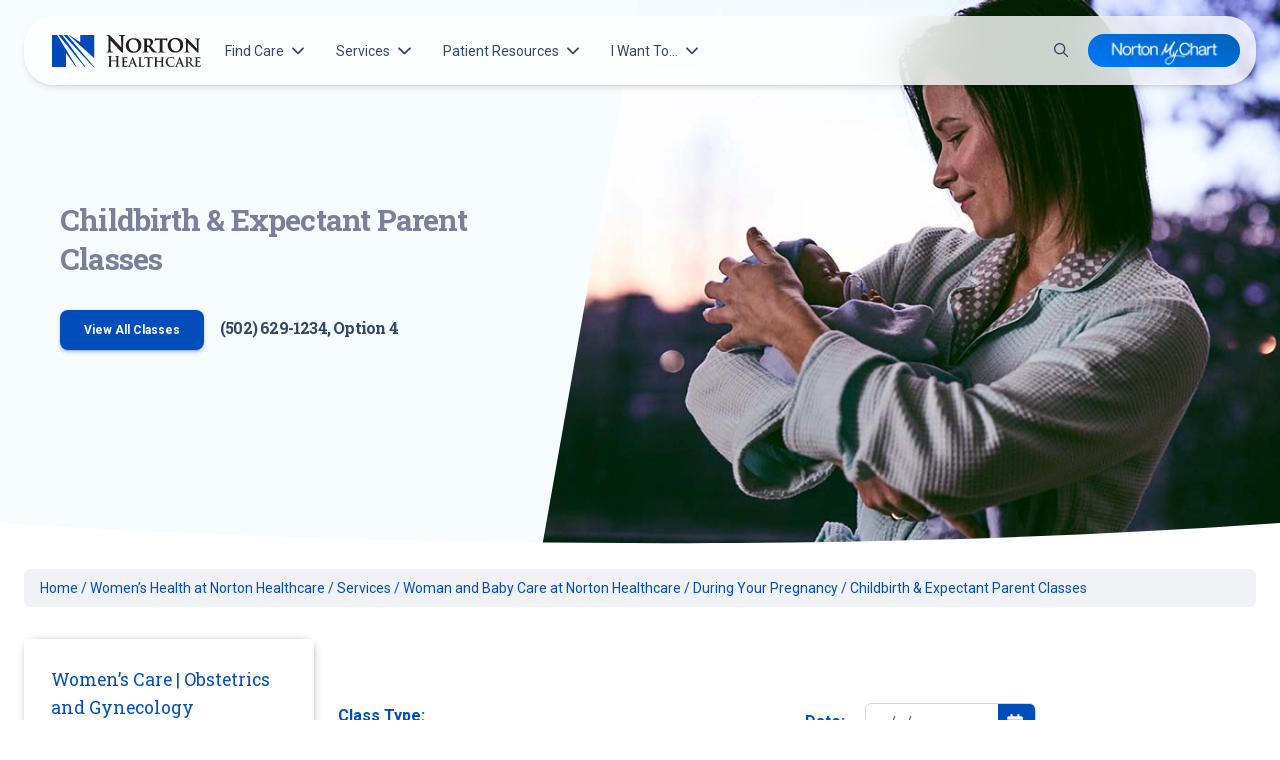

--- FILE ---
content_type: text/html; charset=UTF-8
request_url: https://nortonhealthcare.com/services-and-conditions/obstetrics-and-gynecology/services/pregnancy/during-pregnancy/childbirth-classes/
body_size: 33066
content:
<!doctype html>
<html lang="en-US" class="no-js fontawesome-i2svg-pending">
<head>
	<meta charset="UTF-8">
	<meta name="theme-color" content="#0147ba">
	<meta name="viewport" content="width=device-width, initial-scale=1, minimum-scale=1">
	<link rel="profile" href="http://gmpg.org/xfn/11">
	<script>
	dataLayer = [{
	'pageCategory': `
		`
	}];
	</script>

			<script>document.documentElement.classList.remove( 'no-js' );</script>
	
	<meta name='robots' content='index, follow, max-image-preview:large, max-snippet:-1, max-video-preview:-1' />

	<!-- This site is optimized with the Yoast SEO Premium plugin v26.8 (Yoast SEO v26.8) - https://yoast.com/product/yoast-seo-premium-wordpress/ -->
	<title>Louisville, Ky. Childbirth &amp; Expectant Parent Classes | Norton Healthcare</title>
	<meta name="description" content="Norton Women’s Care provides flexible class schedules to help expectant parents and family members prepare for all aspects of childbirth. Most childbirth classes are free." />
	<link rel="canonical" href="https://nortonhealthcare.com/services-and-conditions/obstetrics-and-gynecology/services/pregnancy/during-pregnancy/childbirth-classes/" />
	<meta property="og:locale" content="en_US" />
	<meta property="og:type" content="article" />
	<meta property="og:title" content="Childbirth &amp; Expectant Parent Classes" />
	<meta property="og:description" content="Norton Women’s Care provides flexible class schedules to help expectant parents and family members prepare for all aspects of childbirth. Most childbirth classes are free." />
	<meta property="og:url" content="https://nortonhealthcare.com/services-and-conditions/obstetrics-and-gynecology/services/pregnancy/during-pregnancy/childbirth-classes/" />
	<meta property="og:site_name" content="Norton Healthcare" />
	<meta property="article:publisher" content="https://www.facebook.com/NortonHealthcare" />
	<meta property="article:modified_time" content="2025-09-03T21:17:08+00:00" />
	<meta property="og:image" content="https://nortonhealthcare.com/wp-content/uploads/2021/08/new_parent_classes-2.jpg?wsr" />
	<meta property="og:image:width" content="1000" />
	<meta property="og:image:height" content="600" />
	<meta property="og:image:type" content="image/jpeg" />
	<meta name="twitter:card" content="summary_large_image" />
	<meta name="twitter:site" content="@Norton_Health" />
	<script type="application/ld+json" class="yoast-schema-graph">{"@context":"https://schema.org","@graph":[{"@type":"WebPage","@id":"https://nortonhealthcare.com/services-and-conditions/obstetrics-and-gynecology/services/pregnancy/during-pregnancy/childbirth-classes/","url":"https://nortonhealthcare.com/services-and-conditions/obstetrics-and-gynecology/services/pregnancy/during-pregnancy/childbirth-classes/","name":"Louisville, Ky. Childbirth &amp; Expectant Parent Classes | Norton Healthcare","isPartOf":{"@id":"https://nortonhealthcare.com/#website"},"primaryImageOfPage":{"@id":"https://nortonhealthcare.com/services-and-conditions/obstetrics-and-gynecology/services/pregnancy/during-pregnancy/childbirth-classes/#primaryimage"},"image":{"@id":"https://nortonhealthcare.com/services-and-conditions/obstetrics-and-gynecology/services/pregnancy/during-pregnancy/childbirth-classes/#primaryimage"},"thumbnailUrl":"https://nortonhealthcare.com/wp-content/uploads/2021/08/new_parent_classes-2.jpg","datePublished":"2021-08-10T16:27:08+00:00","dateModified":"2025-09-03T21:17:08+00:00","description":"Norton Women’s Care provides flexible class schedules to help expectant parents and family members prepare for all aspects of childbirth. Most childbirth classes are free.","breadcrumb":{"@id":"https://nortonhealthcare.com/services-and-conditions/obstetrics-and-gynecology/services/pregnancy/during-pregnancy/childbirth-classes/#breadcrumb"},"inLanguage":"en-US","potentialAction":[{"@type":"ReadAction","target":["https://nortonhealthcare.com/services-and-conditions/obstetrics-and-gynecology/services/pregnancy/during-pregnancy/childbirth-classes/"]}]},{"@type":"ImageObject","inLanguage":"en-US","@id":"https://nortonhealthcare.com/services-and-conditions/obstetrics-and-gynecology/services/pregnancy/during-pregnancy/childbirth-classes/#primaryimage","url":"https://nortonhealthcare.com/wp-content/uploads/2021/08/new_parent_classes-2.jpg","contentUrl":"https://nortonhealthcare.com/wp-content/uploads/2021/08/new_parent_classes-2.jpg","width":1000,"height":600,"caption":"A young mother holds her newborn"},{"@type":"BreadcrumbList","@id":"https://nortonhealthcare.com/services-and-conditions/obstetrics-and-gynecology/services/pregnancy/during-pregnancy/childbirth-classes/#breadcrumb","itemListElement":[{"@type":"ListItem","position":1,"name":"Home","item":"https://nortonhealthcare.com/"},{"@type":"ListItem","position":2,"name":"Women&#8217;s Health at Norton Healthcare","item":"https://nortonhealthcare.com/services-and-conditions/obstetrics-and-gynecology/"},{"@type":"ListItem","position":3,"name":"Services","item":"https://nortonhealthcare.com/services-and-conditions/obstetrics-and-gynecology/services/"},{"@type":"ListItem","position":4,"name":"Woman and Baby Care at Norton Healthcare","item":"https://nortonhealthcare.com/services-and-conditions/obstetrics-and-gynecology/services/pregnancy/"},{"@type":"ListItem","position":5,"name":"During Your Pregnancy","item":"https://nortonhealthcare.com/services-and-conditions/obstetrics-and-gynecology/services/pregnancy/during-pregnancy/"},{"@type":"ListItem","position":6,"name":"Childbirth &amp; Expectant Parent Classes"}]},{"@type":"WebSite","@id":"https://nortonhealthcare.com/#website","url":"https://nortonhealthcare.com/","name":"Norton Healthcare","description":"","publisher":{"@id":"https://nortonhealthcare.com/#organization"},"potentialAction":[{"@type":"SearchAction","target":{"@type":"EntryPoint","urlTemplate":"https://nortonhealthcare.com/?s={search_term_string}"},"query-input":{"@type":"PropertyValueSpecification","valueRequired":true,"valueName":"search_term_string"}}],"inLanguage":"en-US"},{"@type":"Organization","@id":"https://nortonhealthcare.com/#organization","name":"Norton Healthcare","url":"https://nortonhealthcare.com/","logo":{"@type":"ImageObject","inLanguage":"en-US","@id":"https://nortonhealthcare.com/#/schema/logo/image/","url":"https://nortonhealthcare.com/wp-content/uploads/logo.png","contentUrl":"https://nortonhealthcare.com/wp-content/uploads/logo.png","width":220,"height":66,"caption":"Norton Healthcare"},"image":{"@id":"https://nortonhealthcare.com/#/schema/logo/image/"},"sameAs":["https://www.facebook.com/NortonHealthcare","https://x.com/Norton_Health"],"description":"For more than 130 years, Norton Healthcare’s faith heritage has guided its mission to provide quality health care to all those it serves. Today, Norton Healthcare is a leader in serving adult and pediatric patients from throughout Greater Louisville, Southern Indiana, the commonwealth of Kentucky and beyond.","telephone":"(502) 629-1234","legalName":"Norton Healthcare, Inc.","duns":"147792105","numberOfEmployees":{"@type":"QuantitativeValue","minValue":"1001","maxValue":"5000"}}]}</script>
	<!-- / Yoast SEO Premium plugin. -->


<link rel='dns-prefetch' href='//assets.sitescdn.net' />
<link rel='dns-prefetch' href='//fonts.googleapis.com' />
<link href='https://fonts.gstatic.com' crossorigin rel='preconnect' />
<link rel="alternate" type="application/rss+xml" title="Norton Healthcare &raquo; Feed" href="https://nortonhealthcare.com/feed/" />
<link rel="alternate" type="application/rss+xml" title="Norton Healthcare &raquo; Comments Feed" href="https://nortonhealthcare.com/comments/feed/" />
<link rel="alternate" type="text/calendar" title="Norton Healthcare &raquo; iCal Feed" href="https://nortonhealthcare.com/community-events/?ical=1" />
<link rel="alternate" title="oEmbed (JSON)" type="application/json+oembed" href="https://nortonhealthcare.com/wp-json/oembed/1.0/embed?url=https%3A%2F%2Fnortonhealthcare.com%2Fservices-and-conditions%2Fobstetrics-and-gynecology%2Fservices%2Fpregnancy%2Fduring-pregnancy%2Fchildbirth-classes%2F" />
<link rel="alternate" title="oEmbed (XML)" type="text/xml+oembed" href="https://nortonhealthcare.com/wp-json/oembed/1.0/embed?url=https%3A%2F%2Fnortonhealthcare.com%2Fservices-and-conditions%2Fobstetrics-and-gynecology%2Fservices%2Fpregnancy%2Fduring-pregnancy%2Fchildbirth-classes%2F&#038;format=xml" />
<style id='wp-img-auto-sizes-contain-inline-css' type='text/css'>
img:is([sizes=auto i],[sizes^="auto," i]){contain-intrinsic-size:3000px 1500px}
/*# sourceURL=wp-img-auto-sizes-contain-inline-css */
</style>
<link rel='stylesheet' id='tribe-events-pro-mini-calendar-block-styles-css' href='https://nortonhealthcare.com/wp-content/plugins/events-calendar-pro/build/css/tribe-events-pro-mini-calendar-block.css?ver=7.7.12' type='text/css' media='all' />
<style id='wp-emoji-styles-inline-css' type='text/css'>

	img.wp-smiley, img.emoji {
		display: inline !important;
		border: none !important;
		box-shadow: none !important;
		height: 1em !important;
		width: 1em !important;
		margin: 0 0.07em !important;
		vertical-align: -0.1em !important;
		background: none !important;
		padding: 0 !important;
	}
/*# sourceURL=wp-emoji-styles-inline-css */
</style>
<style id='wp-block-library-inline-css' type='text/css'>
:root{--wp-block-synced-color:#7a00df;--wp-block-synced-color--rgb:122,0,223;--wp-bound-block-color:var(--wp-block-synced-color);--wp-editor-canvas-background:#ddd;--wp-admin-theme-color:#007cba;--wp-admin-theme-color--rgb:0,124,186;--wp-admin-theme-color-darker-10:#006ba1;--wp-admin-theme-color-darker-10--rgb:0,107,160.5;--wp-admin-theme-color-darker-20:#005a87;--wp-admin-theme-color-darker-20--rgb:0,90,135;--wp-admin-border-width-focus:2px}@media (min-resolution:192dpi){:root{--wp-admin-border-width-focus:1.5px}}.wp-element-button{cursor:pointer}:root .has-very-light-gray-background-color{background-color:#eee}:root .has-very-dark-gray-background-color{background-color:#313131}:root .has-very-light-gray-color{color:#eee}:root .has-very-dark-gray-color{color:#313131}:root .has-vivid-green-cyan-to-vivid-cyan-blue-gradient-background{background:linear-gradient(135deg,#00d084,#0693e3)}:root .has-purple-crush-gradient-background{background:linear-gradient(135deg,#34e2e4,#4721fb 50%,#ab1dfe)}:root .has-hazy-dawn-gradient-background{background:linear-gradient(135deg,#faaca8,#dad0ec)}:root .has-subdued-olive-gradient-background{background:linear-gradient(135deg,#fafae1,#67a671)}:root .has-atomic-cream-gradient-background{background:linear-gradient(135deg,#fdd79a,#004a59)}:root .has-nightshade-gradient-background{background:linear-gradient(135deg,#330968,#31cdcf)}:root .has-midnight-gradient-background{background:linear-gradient(135deg,#020381,#2874fc)}:root{--wp--preset--font-size--normal:16px;--wp--preset--font-size--huge:42px}.has-regular-font-size{font-size:1em}.has-larger-font-size{font-size:2.625em}.has-normal-font-size{font-size:var(--wp--preset--font-size--normal)}.has-huge-font-size{font-size:var(--wp--preset--font-size--huge)}.has-text-align-center{text-align:center}.has-text-align-left{text-align:left}.has-text-align-right{text-align:right}.has-fit-text{white-space:nowrap!important}#end-resizable-editor-section{display:none}.aligncenter{clear:both}.items-justified-left{justify-content:flex-start}.items-justified-center{justify-content:center}.items-justified-right{justify-content:flex-end}.items-justified-space-between{justify-content:space-between}.screen-reader-text{border:0;clip-path:inset(50%);height:1px;margin:-1px;overflow:hidden;padding:0;position:absolute;width:1px;word-wrap:normal!important}.screen-reader-text:focus{background-color:#ddd;clip-path:none;color:#444;display:block;font-size:1em;height:auto;left:5px;line-height:normal;padding:15px 23px 14px;text-decoration:none;top:5px;width:auto;z-index:100000}html :where(.has-border-color){border-style:solid}html :where([style*=border-top-color]){border-top-style:solid}html :where([style*=border-right-color]){border-right-style:solid}html :where([style*=border-bottom-color]){border-bottom-style:solid}html :where([style*=border-left-color]){border-left-style:solid}html :where([style*=border-width]){border-style:solid}html :where([style*=border-top-width]){border-top-style:solid}html :where([style*=border-right-width]){border-right-style:solid}html :where([style*=border-bottom-width]){border-bottom-style:solid}html :where([style*=border-left-width]){border-left-style:solid}html :where(img[class*=wp-image-]){height:auto;max-width:100%}:where(figure){margin:0 0 1em}html :where(.is-position-sticky){--wp-admin--admin-bar--position-offset:var(--wp-admin--admin-bar--height,0px)}@media screen and (max-width:600px){html :where(.is-position-sticky){--wp-admin--admin-bar--position-offset:0px}}

/*# sourceURL=wp-block-library-inline-css */
</style><style id='wp-block-heading-inline-css' type='text/css'>
h1:where(.wp-block-heading).has-background,h2:where(.wp-block-heading).has-background,h3:where(.wp-block-heading).has-background,h4:where(.wp-block-heading).has-background,h5:where(.wp-block-heading).has-background,h6:where(.wp-block-heading).has-background{padding:1.25em 2.375em}h1.has-text-align-left[style*=writing-mode]:where([style*=vertical-lr]),h1.has-text-align-right[style*=writing-mode]:where([style*=vertical-rl]),h2.has-text-align-left[style*=writing-mode]:where([style*=vertical-lr]),h2.has-text-align-right[style*=writing-mode]:where([style*=vertical-rl]),h3.has-text-align-left[style*=writing-mode]:where([style*=vertical-lr]),h3.has-text-align-right[style*=writing-mode]:where([style*=vertical-rl]),h4.has-text-align-left[style*=writing-mode]:where([style*=vertical-lr]),h4.has-text-align-right[style*=writing-mode]:where([style*=vertical-rl]),h5.has-text-align-left[style*=writing-mode]:where([style*=vertical-lr]),h5.has-text-align-right[style*=writing-mode]:where([style*=vertical-rl]),h6.has-text-align-left[style*=writing-mode]:where([style*=vertical-lr]),h6.has-text-align-right[style*=writing-mode]:where([style*=vertical-rl]){rotate:180deg}
/*# sourceURL=https://nortonhealthcare.com/wp-includes/blocks/heading/style.min.css */
</style>
<style id='wp-block-paragraph-inline-css' type='text/css'>
.is-small-text{font-size:.875em}.is-regular-text{font-size:1em}.is-large-text{font-size:2.25em}.is-larger-text{font-size:3em}.has-drop-cap:not(:focus):first-letter{float:left;font-size:8.4em;font-style:normal;font-weight:100;line-height:.68;margin:.05em .1em 0 0;text-transform:uppercase}body.rtl .has-drop-cap:not(:focus):first-letter{float:none;margin-left:.1em}p.has-drop-cap.has-background{overflow:hidden}:root :where(p.has-background){padding:1.25em 2.375em}:where(p.has-text-color:not(.has-link-color)) a{color:inherit}p.has-text-align-left[style*="writing-mode:vertical-lr"],p.has-text-align-right[style*="writing-mode:vertical-rl"]{rotate:180deg}
/*# sourceURL=https://nortonhealthcare.com/wp-includes/blocks/paragraph/style.min.css */
</style>
<style id='global-styles-inline-css' type='text/css'>
:root{--wp--preset--aspect-ratio--square: 1;--wp--preset--aspect-ratio--4-3: 4/3;--wp--preset--aspect-ratio--3-4: 3/4;--wp--preset--aspect-ratio--3-2: 3/2;--wp--preset--aspect-ratio--2-3: 2/3;--wp--preset--aspect-ratio--16-9: 16/9;--wp--preset--aspect-ratio--9-16: 9/16;--wp--preset--color--black: #000000;--wp--preset--color--cyan-bluish-gray: #abb8c3;--wp--preset--color--white: #ffffff;--wp--preset--color--pale-pink: #f78da7;--wp--preset--color--vivid-red: #cf2e2e;--wp--preset--color--luminous-vivid-orange: #ff6900;--wp--preset--color--luminous-vivid-amber: #fcb900;--wp--preset--color--light-green-cyan: #7bdcb5;--wp--preset--color--vivid-green-cyan: #00d084;--wp--preset--color--pale-cyan-blue: #8ed1fc;--wp--preset--color--vivid-cyan-blue: #0693e3;--wp--preset--color--vivid-purple: #9b51e0;--wp--preset--color--theme-primary: #e36d60;--wp--preset--color--theme-secondary: #41848f;--wp--preset--color--theme-red: #C0392B;--wp--preset--color--theme-green: #27AE60;--wp--preset--color--theme-blue: #2980B9;--wp--preset--color--theme-yellow: #F1C40F;--wp--preset--color--theme-black: #1C2833;--wp--preset--color--theme-grey: #95A5A6;--wp--preset--color--theme-white: #ECF0F1;--wp--preset--color--custom-daylight: #97c0b7;--wp--preset--color--custom-sun: #eee9d1;--wp--preset--gradient--vivid-cyan-blue-to-vivid-purple: linear-gradient(135deg,rgb(6,147,227) 0%,rgb(155,81,224) 100%);--wp--preset--gradient--light-green-cyan-to-vivid-green-cyan: linear-gradient(135deg,rgb(122,220,180) 0%,rgb(0,208,130) 100%);--wp--preset--gradient--luminous-vivid-amber-to-luminous-vivid-orange: linear-gradient(135deg,rgb(252,185,0) 0%,rgb(255,105,0) 100%);--wp--preset--gradient--luminous-vivid-orange-to-vivid-red: linear-gradient(135deg,rgb(255,105,0) 0%,rgb(207,46,46) 100%);--wp--preset--gradient--very-light-gray-to-cyan-bluish-gray: linear-gradient(135deg,rgb(238,238,238) 0%,rgb(169,184,195) 100%);--wp--preset--gradient--cool-to-warm-spectrum: linear-gradient(135deg,rgb(74,234,220) 0%,rgb(151,120,209) 20%,rgb(207,42,186) 40%,rgb(238,44,130) 60%,rgb(251,105,98) 80%,rgb(254,248,76) 100%);--wp--preset--gradient--blush-light-purple: linear-gradient(135deg,rgb(255,206,236) 0%,rgb(152,150,240) 100%);--wp--preset--gradient--blush-bordeaux: linear-gradient(135deg,rgb(254,205,165) 0%,rgb(254,45,45) 50%,rgb(107,0,62) 100%);--wp--preset--gradient--luminous-dusk: linear-gradient(135deg,rgb(255,203,112) 0%,rgb(199,81,192) 50%,rgb(65,88,208) 100%);--wp--preset--gradient--pale-ocean: linear-gradient(135deg,rgb(255,245,203) 0%,rgb(182,227,212) 50%,rgb(51,167,181) 100%);--wp--preset--gradient--electric-grass: linear-gradient(135deg,rgb(202,248,128) 0%,rgb(113,206,126) 100%);--wp--preset--gradient--midnight: linear-gradient(135deg,rgb(2,3,129) 0%,rgb(40,116,252) 100%);--wp--preset--font-size--small: 16px;--wp--preset--font-size--medium: 25px;--wp--preset--font-size--large: 31px;--wp--preset--font-size--x-large: 42px;--wp--preset--font-size--larger: 39px;--wp--preset--spacing--20: 0.44rem;--wp--preset--spacing--30: 0.67rem;--wp--preset--spacing--40: 1rem;--wp--preset--spacing--50: 1.5rem;--wp--preset--spacing--60: 2.25rem;--wp--preset--spacing--70: 3.38rem;--wp--preset--spacing--80: 5.06rem;--wp--preset--shadow--natural: 6px 6px 9px rgba(0, 0, 0, 0.2);--wp--preset--shadow--deep: 12px 12px 50px rgba(0, 0, 0, 0.4);--wp--preset--shadow--sharp: 6px 6px 0px rgba(0, 0, 0, 0.2);--wp--preset--shadow--outlined: 6px 6px 0px -3px rgb(255, 255, 255), 6px 6px rgb(0, 0, 0);--wp--preset--shadow--crisp: 6px 6px 0px rgb(0, 0, 0);}:where(.is-layout-flex){gap: 0.5em;}:where(.is-layout-grid){gap: 0.5em;}body .is-layout-flex{display: flex;}.is-layout-flex{flex-wrap: wrap;align-items: center;}.is-layout-flex > :is(*, div){margin: 0;}body .is-layout-grid{display: grid;}.is-layout-grid > :is(*, div){margin: 0;}:where(.wp-block-columns.is-layout-flex){gap: 2em;}:where(.wp-block-columns.is-layout-grid){gap: 2em;}:where(.wp-block-post-template.is-layout-flex){gap: 1.25em;}:where(.wp-block-post-template.is-layout-grid){gap: 1.25em;}.has-black-color{color: var(--wp--preset--color--black) !important;}.has-cyan-bluish-gray-color{color: var(--wp--preset--color--cyan-bluish-gray) !important;}.has-white-color{color: var(--wp--preset--color--white) !important;}.has-pale-pink-color{color: var(--wp--preset--color--pale-pink) !important;}.has-vivid-red-color{color: var(--wp--preset--color--vivid-red) !important;}.has-luminous-vivid-orange-color{color: var(--wp--preset--color--luminous-vivid-orange) !important;}.has-luminous-vivid-amber-color{color: var(--wp--preset--color--luminous-vivid-amber) !important;}.has-light-green-cyan-color{color: var(--wp--preset--color--light-green-cyan) !important;}.has-vivid-green-cyan-color{color: var(--wp--preset--color--vivid-green-cyan) !important;}.has-pale-cyan-blue-color{color: var(--wp--preset--color--pale-cyan-blue) !important;}.has-vivid-cyan-blue-color{color: var(--wp--preset--color--vivid-cyan-blue) !important;}.has-vivid-purple-color{color: var(--wp--preset--color--vivid-purple) !important;}.has-black-background-color{background-color: var(--wp--preset--color--black) !important;}.has-cyan-bluish-gray-background-color{background-color: var(--wp--preset--color--cyan-bluish-gray) !important;}.has-white-background-color{background-color: var(--wp--preset--color--white) !important;}.has-pale-pink-background-color{background-color: var(--wp--preset--color--pale-pink) !important;}.has-vivid-red-background-color{background-color: var(--wp--preset--color--vivid-red) !important;}.has-luminous-vivid-orange-background-color{background-color: var(--wp--preset--color--luminous-vivid-orange) !important;}.has-luminous-vivid-amber-background-color{background-color: var(--wp--preset--color--luminous-vivid-amber) !important;}.has-light-green-cyan-background-color{background-color: var(--wp--preset--color--light-green-cyan) !important;}.has-vivid-green-cyan-background-color{background-color: var(--wp--preset--color--vivid-green-cyan) !important;}.has-pale-cyan-blue-background-color{background-color: var(--wp--preset--color--pale-cyan-blue) !important;}.has-vivid-cyan-blue-background-color{background-color: var(--wp--preset--color--vivid-cyan-blue) !important;}.has-vivid-purple-background-color{background-color: var(--wp--preset--color--vivid-purple) !important;}.has-black-border-color{border-color: var(--wp--preset--color--black) !important;}.has-cyan-bluish-gray-border-color{border-color: var(--wp--preset--color--cyan-bluish-gray) !important;}.has-white-border-color{border-color: var(--wp--preset--color--white) !important;}.has-pale-pink-border-color{border-color: var(--wp--preset--color--pale-pink) !important;}.has-vivid-red-border-color{border-color: var(--wp--preset--color--vivid-red) !important;}.has-luminous-vivid-orange-border-color{border-color: var(--wp--preset--color--luminous-vivid-orange) !important;}.has-luminous-vivid-amber-border-color{border-color: var(--wp--preset--color--luminous-vivid-amber) !important;}.has-light-green-cyan-border-color{border-color: var(--wp--preset--color--light-green-cyan) !important;}.has-vivid-green-cyan-border-color{border-color: var(--wp--preset--color--vivid-green-cyan) !important;}.has-pale-cyan-blue-border-color{border-color: var(--wp--preset--color--pale-cyan-blue) !important;}.has-vivid-cyan-blue-border-color{border-color: var(--wp--preset--color--vivid-cyan-blue) !important;}.has-vivid-purple-border-color{border-color: var(--wp--preset--color--vivid-purple) !important;}.has-vivid-cyan-blue-to-vivid-purple-gradient-background{background: var(--wp--preset--gradient--vivid-cyan-blue-to-vivid-purple) !important;}.has-light-green-cyan-to-vivid-green-cyan-gradient-background{background: var(--wp--preset--gradient--light-green-cyan-to-vivid-green-cyan) !important;}.has-luminous-vivid-amber-to-luminous-vivid-orange-gradient-background{background: var(--wp--preset--gradient--luminous-vivid-amber-to-luminous-vivid-orange) !important;}.has-luminous-vivid-orange-to-vivid-red-gradient-background{background: var(--wp--preset--gradient--luminous-vivid-orange-to-vivid-red) !important;}.has-very-light-gray-to-cyan-bluish-gray-gradient-background{background: var(--wp--preset--gradient--very-light-gray-to-cyan-bluish-gray) !important;}.has-cool-to-warm-spectrum-gradient-background{background: var(--wp--preset--gradient--cool-to-warm-spectrum) !important;}.has-blush-light-purple-gradient-background{background: var(--wp--preset--gradient--blush-light-purple) !important;}.has-blush-bordeaux-gradient-background{background: var(--wp--preset--gradient--blush-bordeaux) !important;}.has-luminous-dusk-gradient-background{background: var(--wp--preset--gradient--luminous-dusk) !important;}.has-pale-ocean-gradient-background{background: var(--wp--preset--gradient--pale-ocean) !important;}.has-electric-grass-gradient-background{background: var(--wp--preset--gradient--electric-grass) !important;}.has-midnight-gradient-background{background: var(--wp--preset--gradient--midnight) !important;}.has-small-font-size{font-size: var(--wp--preset--font-size--small) !important;}.has-medium-font-size{font-size: var(--wp--preset--font-size--medium) !important;}.has-large-font-size{font-size: var(--wp--preset--font-size--large) !important;}.has-x-large-font-size{font-size: var(--wp--preset--font-size--x-large) !important;}
/*# sourceURL=global-styles-inline-css */
</style>

<style id='classic-theme-styles-inline-css' type='text/css'>
/*! This file is auto-generated */
.wp-block-button__link{color:#fff;background-color:#32373c;border-radius:9999px;box-shadow:none;text-decoration:none;padding:calc(.667em + 2px) calc(1.333em + 2px);font-size:1.125em}.wp-block-file__button{background:#32373c;color:#fff;text-decoration:none}
/*# sourceURL=/wp-includes/css/classic-themes.min.css */
</style>
<link rel='stylesheet' id='wp-bootstrap-blocks-styles-css' href='https://nortonhealthcare.com/wp-content/plugins/wp-bootstrap-blocks/build/style-index.css?ver=5.2.1' type='text/css' media='all' />
<link rel='stylesheet' id='yext-search-bar-css' href='https://assets.sitescdn.net/answers-search-bar/v1/answers.css' type='text/css' media='all' />
<link rel='stylesheet' id='yext-editor-style-css' href='https://nortonhealthcare.com/wp-content/plugins/yext-ai-search//dist/blocks/editor-style.css?ver=1.0.6' type='text/css' media='all' />
<link rel='stylesheet' id='yext-frontend-css' href='https://nortonhealthcare.com/wp-content/plugins/yext-ai-search/dist/css/style.css?ver=1.0.6' type='text/css' media='all' />
<style id='yext-frontend-inline-css' type='text/css'>
:root {--yxt-searchbar-text-font-size:16px;--yxt-searchbar-text-font-weight:400;--yxt-searchbar-text-line-height:1.5;--yxt-searchbar-form-border-radius:6px;--yxt-searchbar-text-color:#212121;--yxt-searchbar-form-background-color:#ffffff;--yxt-searchbar-form-outline-color-base:#dcdcdc;--yxt-searchbar-placeholder-color:#646970;--yxt-searchbar-placeholder-font-weight:400;--yxt-searchbar-button-background-color-base:#ffffff;--yxt-searchbar-button-background-color-hover:#e9e9e9;--yxt-searchbar-button-text-color:#000000;--yxt-searchbar-button-text-color-hover:#000000;--yxt-autocomplete-text-font-size:16px;--yxt-autocomplete-text-font-weight:400;--yxt-autocomplete-text-line-height:1.4;--yxt-autocomplete-prompt-header-font-weight:400;--yxt-autocomplete-text-color:#212121;--yxt-autocomplete-background-color:#ffffff;--yxt-autocomplete-option-hover-background-color:#f9f9f9;--yxt-autocomplete-separator-color:#dcdcdc;}
/*# sourceURL=yext-frontend-inline-css */
</style>
<link rel='stylesheet' id='main-styles-css' href='https://nortonhealthcare.com/wp-content/themes/norton-parent-theme/style.css?ver=1768320440' type='text/css' media='' />
<link rel='stylesheet' id='norton-fonts-css' href='https://fonts.googleapis.com/css?family=Roboto%20Condensed:400,400i,700,700i|Crimson%20Text:400,400i,600,600i&#038;display=swap' type='text/css' media='all' />
<link rel='stylesheet' id='norton-theme-css' href='https://nortonhealthcare.com/wp-content/themes/norton-parent-theme/assets/css/theme.min.css?ver=2.1.17' type='text/css' media='all' />
<link rel='stylesheet' id='norton-theme-skin-css' href='https://nortonhealthcare.com/wp-content/themes/norton-parent-theme/assets/css/theme-skin.min.css?ver=2.1.17' type='text/css' media='all' />
<style id='block-visibility-screen-size-styles-inline-css' type='text/css'>
/* Large screens (desktops, 992px and up) */
@media ( min-width: 992px ) {
	.block-visibility-hide-large-screen {
		display: none !important;
	}
}

/* Medium screens (tablets, between 768px and 992px) */
@media ( min-width: 768px ) and ( max-width: 991.98px ) {
	.block-visibility-hide-medium-screen {
		display: none !important;
	}
}

/* Small screens (mobile devices, less than 768px) */
@media ( max-width: 767.98px ) {
	.block-visibility-hide-small-screen {
		display: none !important;
	}
}
/*# sourceURL=block-visibility-screen-size-styles-inline-css */
</style>
<script type="text/javascript" src="https://nortonhealthcare.com/wp-includes/js/dist/hooks.min.js?ver=dd5603f07f9220ed27f1" id="wp-hooks-js"></script>
<script type="text/javascript" src="https://nortonhealthcare.com/wp-includes/js/dist/i18n.min.js?ver=c26c3dc7bed366793375" id="wp-i18n-js"></script>
<script type="text/javascript" id="wp-i18n-js-after">
/* <![CDATA[ */
wp.i18n.setLocaleData( { 'text direction\u0004ltr': [ 'ltr' ] } );
//# sourceURL=wp-i18n-js-after
/* ]]> */
</script>
<script type="text/javascript" src="https://nortonhealthcare.com/wp-includes/js/dist/vendor/react.min.js?ver=18.3.1.1" id="react-js"></script>
<script type="text/javascript" src="https://nortonhealthcare.com/wp-includes/js/dist/vendor/react-dom.min.js?ver=18.3.1.1" id="react-dom-js"></script>
<script type="text/javascript" src="https://nortonhealthcare.com/wp-includes/js/dist/escape-html.min.js?ver=6561a406d2d232a6fbd2" id="wp-escape-html-js"></script>
<script type="text/javascript" src="https://nortonhealthcare.com/wp-includes/js/dist/element.min.js?ver=6a582b0c827fa25df3dd" id="wp-element-js"></script>
<script type="text/javascript" src="https://nortonhealthcare.com/wp-includes/js/dist/vendor/react-jsx-runtime.min.js?ver=18.3.1" id="react-jsx-runtime-js"></script>
<script type="text/javascript" src="https://nortonhealthcare.com/wp-includes/js/dist/autop.min.js?ver=9fb50649848277dd318d" id="wp-autop-js"></script>
<script type="text/javascript" src="https://nortonhealthcare.com/wp-includes/js/dist/blob.min.js?ver=9113eed771d446f4a556" id="wp-blob-js"></script>
<script type="text/javascript" src="https://nortonhealthcare.com/wp-includes/js/dist/block-serialization-default-parser.min.js?ver=14d44daebf663d05d330" id="wp-block-serialization-default-parser-js"></script>
<script type="text/javascript" src="https://nortonhealthcare.com/wp-includes/js/dist/deprecated.min.js?ver=e1f84915c5e8ae38964c" id="wp-deprecated-js"></script>
<script type="text/javascript" src="https://nortonhealthcare.com/wp-includes/js/dist/dom.min.js?ver=26edef3be6483da3de2e" id="wp-dom-js"></script>
<script type="text/javascript" src="https://nortonhealthcare.com/wp-includes/js/dist/is-shallow-equal.min.js?ver=e0f9f1d78d83f5196979" id="wp-is-shallow-equal-js"></script>
<script type="text/javascript" src="https://nortonhealthcare.com/wp-includes/js/dist/keycodes.min.js?ver=34c8fb5e7a594a1c8037" id="wp-keycodes-js"></script>
<script type="text/javascript" src="https://nortonhealthcare.com/wp-includes/js/dist/priority-queue.min.js?ver=2d59d091223ee9a33838" id="wp-priority-queue-js"></script>
<script type="text/javascript" src="https://nortonhealthcare.com/wp-includes/js/dist/compose.min.js?ver=7a9b375d8c19cf9d3d9b" id="wp-compose-js"></script>
<script type="text/javascript" src="https://nortonhealthcare.com/wp-includes/js/dist/private-apis.min.js?ver=4f465748bda624774139" id="wp-private-apis-js"></script>
<script type="text/javascript" src="https://nortonhealthcare.com/wp-includes/js/dist/redux-routine.min.js?ver=8bb92d45458b29590f53" id="wp-redux-routine-js"></script>
<script type="text/javascript" src="https://nortonhealthcare.com/wp-includes/js/dist/data.min.js?ver=f940198280891b0b6318" id="wp-data-js"></script>
<script type="text/javascript" id="wp-data-js-after">
/* <![CDATA[ */
( function() {
	var userId = 0;
	var storageKey = "WP_DATA_USER_" + userId;
	wp.data
		.use( wp.data.plugins.persistence, { storageKey: storageKey } );
} )();
//# sourceURL=wp-data-js-after
/* ]]> */
</script>
<script type="text/javascript" src="https://nortonhealthcare.com/wp-includes/js/dist/html-entities.min.js?ver=e8b78b18a162491d5e5f" id="wp-html-entities-js"></script>
<script type="text/javascript" src="https://nortonhealthcare.com/wp-includes/js/dist/dom-ready.min.js?ver=f77871ff7694fffea381" id="wp-dom-ready-js"></script>
<script type="text/javascript" src="https://nortonhealthcare.com/wp-includes/js/dist/a11y.min.js?ver=cb460b4676c94bd228ed" id="wp-a11y-js"></script>
<script type="text/javascript" src="https://nortonhealthcare.com/wp-includes/js/dist/rich-text.min.js?ver=5bdbb44f3039529e3645" id="wp-rich-text-js"></script>
<script type="text/javascript" src="https://nortonhealthcare.com/wp-includes/js/dist/shortcode.min.js?ver=0b3174183b858f2df320" id="wp-shortcode-js"></script>
<script type="text/javascript" src="https://nortonhealthcare.com/wp-includes/js/dist/warning.min.js?ver=d69bc18c456d01c11d5a" id="wp-warning-js"></script>
<script type="text/javascript" src="https://nortonhealthcare.com/wp-includes/js/dist/blocks.min.js?ver=de131db49fa830bc97da" id="wp-blocks-js"></script>
<script type="text/javascript" src="https://nortonhealthcare.com/wp-includes/js/dist/vendor/moment.min.js?ver=2.30.1" id="moment-js"></script>
<script type="text/javascript" id="moment-js-after">
/* <![CDATA[ */
moment.updateLocale( 'en_US', {"months":["January","February","March","April","May","June","July","August","September","October","November","December"],"monthsShort":["Jan","Feb","Mar","Apr","May","Jun","Jul","Aug","Sep","Oct","Nov","Dec"],"weekdays":["Sunday","Monday","Tuesday","Wednesday","Thursday","Friday","Saturday"],"weekdaysShort":["Sun","Mon","Tue","Wed","Thu","Fri","Sat"],"week":{"dow":0},"longDateFormat":{"LT":"g:i a","LTS":null,"L":null,"LL":"F j, Y","LLL":"F j, Y g:i a","LLLL":null}} );
//# sourceURL=moment-js-after
/* ]]> */
</script>
<script type="text/javascript" src="https://nortonhealthcare.com/wp-includes/js/dist/date.min.js?ver=795a56839718d3ff7eae" id="wp-date-js"></script>
<script type="text/javascript" id="wp-date-js-after">
/* <![CDATA[ */
wp.date.setSettings( {"l10n":{"locale":"en_US","months":["January","February","March","April","May","June","July","August","September","October","November","December"],"monthsShort":["Jan","Feb","Mar","Apr","May","Jun","Jul","Aug","Sep","Oct","Nov","Dec"],"weekdays":["Sunday","Monday","Tuesday","Wednesday","Thursday","Friday","Saturday"],"weekdaysShort":["Sun","Mon","Tue","Wed","Thu","Fri","Sat"],"meridiem":{"am":"am","pm":"pm","AM":"AM","PM":"PM"},"relative":{"future":"%s from now","past":"%s ago","s":"a second","ss":"%d seconds","m":"a minute","mm":"%d minutes","h":"an hour","hh":"%d hours","d":"a day","dd":"%d days","M":"a month","MM":"%d months","y":"a year","yy":"%d years"},"startOfWeek":0},"formats":{"time":"g:i a","date":"F j, Y","datetime":"F j, Y g:i a","datetimeAbbreviated":"M j, Y g:i a"},"timezone":{"offset":-5,"offsetFormatted":"-5","string":"America/Kentucky/Louisville","abbr":"EST"}} );
//# sourceURL=wp-date-js-after
/* ]]> */
</script>
<script type="text/javascript" src="https://nortonhealthcare.com/wp-includes/js/dist/primitives.min.js?ver=0b5dcc337aa7cbf75570" id="wp-primitives-js"></script>
<script type="text/javascript" src="https://nortonhealthcare.com/wp-includes/js/dist/components.min.js?ver=ad5cb4227f07a3d422ad" id="wp-components-js"></script>
<script type="text/javascript" src="https://nortonhealthcare.com/wp-includes/js/dist/url.min.js?ver=9e178c9516d1222dc834" id="wp-url-js"></script>
<script type="text/javascript" src="https://nortonhealthcare.com/wp-includes/js/dist/api-fetch.min.js?ver=3a4d9af2b423048b0dee" id="wp-api-fetch-js"></script>
<script type="text/javascript" id="wp-api-fetch-js-after">
/* <![CDATA[ */
wp.apiFetch.use( wp.apiFetch.createRootURLMiddleware( "https://nortonhealthcare.com/wp-json/" ) );
wp.apiFetch.nonceMiddleware = wp.apiFetch.createNonceMiddleware( "442608aa7d" );
wp.apiFetch.use( wp.apiFetch.nonceMiddleware );
wp.apiFetch.use( wp.apiFetch.mediaUploadMiddleware );
wp.apiFetch.nonceEndpoint = "https://nortonhealthcare.com/wp-admin/admin-ajax.php?action=rest-nonce";
//# sourceURL=wp-api-fetch-js-after
/* ]]> */
</script>
<script type="text/javascript" src="https://nortonhealthcare.com/wp-includes/js/dist/keyboard-shortcuts.min.js?ver=fbc45a34ce65c5723afa" id="wp-keyboard-shortcuts-js"></script>
<script type="text/javascript" src="https://nortonhealthcare.com/wp-includes/js/dist/commands.min.js?ver=cac8f4817ab7cea0ac49" id="wp-commands-js"></script>
<script type="text/javascript" src="https://nortonhealthcare.com/wp-includes/js/dist/notices.min.js?ver=f62fbf15dcc23301922f" id="wp-notices-js"></script>
<script type="text/javascript" src="https://nortonhealthcare.com/wp-includes/js/dist/preferences-persistence.min.js?ver=e954d3a4426d311f7d1a" id="wp-preferences-persistence-js"></script>
<script type="text/javascript" src="https://nortonhealthcare.com/wp-includes/js/dist/preferences.min.js?ver=2ca086aed510c242a1ed" id="wp-preferences-js"></script>
<script type="text/javascript" id="wp-preferences-js-after">
/* <![CDATA[ */
( function() {
				var serverData = false;
				var userId = "0";
				var persistenceLayer = wp.preferencesPersistence.__unstableCreatePersistenceLayer( serverData, userId );
				var preferencesStore = wp.preferences.store;
				wp.data.dispatch( preferencesStore ).setPersistenceLayer( persistenceLayer );
			} ) ();
//# sourceURL=wp-preferences-js-after
/* ]]> */
</script>
<script type="text/javascript" src="https://nortonhealthcare.com/wp-includes/js/dist/style-engine.min.js?ver=7c6fcedc37dadafb8a81" id="wp-style-engine-js"></script>
<script type="text/javascript" src="https://nortonhealthcare.com/wp-includes/js/dist/token-list.min.js?ver=cfdf635a436c3953a965" id="wp-token-list-js"></script>
<script type="text/javascript" src="https://nortonhealthcare.com/wp-includes/js/dist/block-editor.min.js?ver=6ab992f915da9674d250" id="wp-block-editor-js"></script>
<script type="text/javascript" id="yext-blocks-editor-js-extra">
/* <![CDATA[ */
var YEXT = {"settings":{"config":{"api_key":"74cd855b1130dd8a05960d97cbfd5de8","experience_key":"norton-healthcare","business_id":"1279227","answers_iframe_url":"https://nortonhealthcare.com.pagescdn.com/","sdk_version":"v1.6.0","locale":"en"},"components":{"search_bar":{"core":{"override_core_search":"1"},"props":{"placeholder_text":"Search","prompt_header":"","submit_text":"Submit","submit_icon":"magnifying_glass","label_text":"Conduct a search","css_class":"","override_core_search":"1","redirect_url":"https://nortonhealthcare.com/search-results/"},"style":{"background_color":"#ffffff","border_color":"#dcdcdc","border_radius":"6","color":"#212121","font_size":"16","font_weight":"400","line_height":"1.5"},"placeholder":{"placeholder_color":"#646970","placeholder_font_weight":"400"},"button":{"button_text_color":"#000000","button_hover_text_color":"#000000","button_background_color":"#ffffff","button_hover_background_color":"#e9e9e9"},"autocomplete":{"autocomplete_background_color":"#ffffff","autocomplete_option_hover_background_color":"#f9f9f9","autocomplete_separator_color":"#dcdcdc","autocomplete_font_size":"16","autocomplete_font_weight":"400","autocomplete_line_height":"1.4","autocomplete_text_color":"#212121","autocomplete_header_font_weight":"400"}}}},"icons":{"briefcase":"\u003Csvg xmlns=\"http://www.w3.org/2000/svg\" viewBox=\"0 0 24 24\"\u003E\u003Cpath d=\"M20 7h-4V5c0-1.11-.89-2-2-2h-4c-1.11 0-2 .89-2 2v2H4c-1.11 0-1.99.89-1.99 2L2 20c0 1.11.89 2 2 2h16c1.11 0 2-.89 2-2V9c0-1.11-.89-2-2-2m-6 0h-4V5h4z\"/\u003E\u003C/svg\u003E","calendar":"\u003Csvg xmlns=\"http://www.w3.org/2000/svg\" viewBox=\"0 0 24 24\"\u003E\u003Cpath d=\"M18.111 13.2H12v6h6.111zM16.89 0v2.4H7.11V0H4.667v2.4H3.444c-1.356 0-2.432 1.08-2.432 2.4L1 21.6C1 22.92 2.088 24 3.444 24h17.112C21.9 24 23 22.92 23 21.6V4.8c0-1.32-1.1-2.4-2.444-2.4h-1.223V0zm3.667 21.6H3.444V8.4h17.112v13.2z\"/\u003E\u003C/svg\u003E","callout":"\u003Csvg xmlns=\"http://www.w3.org/2000/svg\" viewBox=\"0 0 24 24\"\u003E\u003Cpath d=\"M21.99 4c0-1.1-.89-2-1.99-2H4c-1.1 0-2 .9-2 2v12c0 1.1.9 2 2 2h14l4 4z\"/\u003E\u003C/svg\u003E","chevron":"\u003Csvg xmlns=\"http://www.w3.org/2000/svg\" viewBox=\"0 0 7 9\"\u003E\u003Cpath fill-rule=\"evenodd\" d=\"M1.642 0 .5 1.058 4.209 4.5.5 7.943 1.642 9 6.5 4.5z\"/\u003E\u003C/svg\u003E","close":"\u003Csvg xmlns=\"http://www.w3.org/2000/svg\" viewBox=\"0 1 24 24\"\u003E\u003Cpath stroke=\"currentColor\" stroke-width=\"2\" d=\"m7 8 9.716 9.716m0-9.716L7 17.716\"/\u003E\u003C/svg\u003E","directions":"\u003Csvg xmlns=\"http://www.w3.org/2000/svg\" viewBox=\"0 0 24 24\"\u003E\u003Cpath d=\"M23.649 11.154 12.846.35a1.195 1.195 0 0 0-1.692 0L.35 11.154a1.195 1.195 0 0 0 0 1.692L11.154 23.65a1.195 1.195 0 0 0 1.692 0L23.65 12.846c.468-.456.468-1.212 0-1.692zm-9.254 3.853v-3.001H9.593v3.6h-2.4v-4.8c0-.66.54-1.2 1.2-1.2h6.002V6.604l4.2 4.2z\"/\u003E\u003C/svg\u003E","document":"\u003Csvg xmlns=\"http://www.w3.org/2000/svg\" viewBox=\"0 0 24 24\"\u003E\u003Cpath d=\"M4 6H2v14c0 1.1.9 2 2 2h14v-2H4zm16-4H8c-1.1 0-2 .9-2 2v12c0 1.1.9 2 2 2h12c1.1 0 2-.9 2-2V4c0-1.1-.9-2-2-2m-1 9H9V9h10zm-4 4H9v-2h6zm4-8H9V5h10z\"/\u003E\u003C/svg\u003E","elements":"\u003Csvg xmlns=\"http://www.w3.org/2000/svg\" viewBox=\"0 0 24 24\"\u003E\u003Cpath d=\"M13 15v2h8v2h-8v2h-2v-6zm-4 2v2H3v-2zm0-2H7v-2H3v-2h4V9h2zm12-4v2H11v-2zm-4-8v2h4v2h-4v2h-2V3zm-4 2v2H3V5z\"/\u003E\u003C/svg\u003E","email":"\u003Csvg xmlns=\"http://www.w3.org/2000/svg\" viewBox=\"0 0 24 24\"\u003E\u003Cpath d=\"M12 0a12 12 0 1 0 0 24 12 12 0 0 0 0-24m5.28 7.92L12 11.87 6.72 7.92zm.72 7.728a.437.437 0 0 1-.497.432H6.48a.44.44 0 0 1-.348-.118.44.44 0 0 1-.132-.343V8.44l1.954 1.466 3.686 2.765c.2.196.52.196.72 0l5.534-4.155.09-.067h.002q.008.053.011.106v7.083z\"/\u003E\u003C/svg\u003E","gear":"\u003Csvg xmlns=\"http://www.w3.org/2000/svg\" viewBox=\"0 0 24 24\"\u003E\u003Cpath d=\"M12 10c-1.1 0-2 .9-2 2s.9 2 2 2 2-.9 2-2-.9-2-2-2m7-7H5a2 2 0 0 0-2 2v14a2 2 0 0 0 2 2h14a2 2 0 0 0 2-2V5a2 2 0 0 0-2-2m-1.75 9c0 .23-.02.46-.05.68l1.48 1.16c.13.11.17.3.08.45l-1.4 2.42c-.09.15-.27.21-.43.15l-1.74-.7c-.36.28-.76.51-1.18.69l-.26 1.85c-.03.17-.18.3-.35.3h-2.8c-.17 0-.32-.13-.35-.29l-.26-1.85c-.43-.18-.82-.41-1.18-.69l-1.74.7c-.16.06-.34 0-.43-.15l-1.4-2.42a.35.35 0 0 1 .08-.45l1.48-1.16c-.03-.23-.05-.46-.05-.69s.02-.46.05-.68l-1.48-1.16a.35.35 0 0 1-.08-.45l1.4-2.42c.09-.15.27-.21.43-.15l1.74.7c.36-.28.76-.51 1.18-.69l.26-1.85c.03-.17.18-.3.35-.3h2.8c.17 0 .32.13.35.29l.26 1.85c.43.18.82.41 1.18.69l1.74-.7c.16-.06.34 0 .43.15l1.4 2.42c.09.15.05.34-.08.45l-1.48 1.16c.03.23.05.46.05.69\"/\u003E\u003C/svg\u003E","info":"\u003Csvg xmlns=\"http://www.w3.org/2000/svg\" viewBox=\"0 0 24 24\"\u003E\u003Cpath d=\"M12 8.4A1.2 1.2 0 1 0 12 6a1.2 1.2 0 0 0 0 2.4M12 0c6.624 0 12 5.376 12 12s-5.376 12-12 12S0 18.624 0 12 5.376 0 12 0m0 18c.66 0 1.2-.54 1.2-1.2V12c0-.66-.54-1.2-1.2-1.2s-1.2.54-1.2 1.2v4.8c0 .66.54 1.2 1.2 1.2\"/\u003E\u003C/svg\u003E","kabob":"\u003Csvg xmlns=\"http://www.w3.org/2000/svg\" viewBox=\"0 0 3 11\"\u003E\u003Ccircle cx=\"1.5\" cy=\"1.5\" r=\"1.5\"/\u003E\u003Ccircle cx=\"1.5\" cy=\"5.5\" r=\"1.5\"/\u003E\u003Ccircle cx=\"1.5\" cy=\"9.5\" r=\"1.5\"/\u003E\u003C/svg\u003E","light_bulb":"\u003Csvg xmlns=\"http://www.w3.org/2000/svg\" viewBox=\"0 0 32 35\"\u003E\u003Cpath d=\"m11.585 31.056 8.38-.493v-.986l-8.38.493zm0 1.972L15.775 35l4.19-1.972V31.55l-8.38.493zm6.926-.407-2.736 1.29-2.13-1.004zM15.775 7.394c-4.63 0-8.38 3.205-8.38 8.38 0 5.177 4.19 6.902 4.19 12.818v.493l8.38-.493c0-5.916 4.19-8.188 4.19-12.817a8.38 8.38 0 0 0-8.38-8.38zm5.617 13.48c-1.025 1.837-2.174 3.892-2.381 6.786l-6.44.38c-.129-3.01-1.29-5.021-2.32-6.808a19 19 0 0 1-1.299-2.5h13.556c-.325.708-.704 1.403-1.116 2.142m1.479-3.128H8.627a7.8 7.8 0 0 1-.247-1.971c0-4.353 3.042-7.395 7.395-7.395a7.394 7.394 0 0 1 7.394 7.395 6.7 6.7 0 0 1-.3 1.971zm3.749-2.464h4.93v1h-4.93zm-3.526-7.526 2.091-2.091.698.697-2.092 2.092zM15.282 0h1v4.93h-1zM5.666 6.362l.697-.697 2.091 2.091-.697.697zM0 15.282h4.93v1H0z\"/\u003E\u003C/svg\u003E","link":"\u003Csvg xmlns=\"http://www.w3.org/2000/svg\" viewBox=\"0 0 24 24\"\u003E\u003Cpath d=\"M2.28 12A3.723 3.723 0 0 1 6 8.28h4.8V6H6c-3.312 0-6 2.688-6 6s2.688 6 6 6h4.8v-2.28H6A3.723 3.723 0 0 1 2.28 12m4.92 1.2h9.6v-2.4H7.2zM18 6h-4.8v2.28H18A3.723 3.723 0 0 1 21.72 12 3.723 3.723 0 0 1 18 15.72h-4.8V18H18c3.312 0 6-2.688 6-6s-2.688-6-6-6\"/\u003E\u003C/svg\u003E","magnifying_glass":"\u003Csvg xmlns=\"http://www.w3.org/2000/svg\" viewBox=\"0 0 24 24\"\u003E\u003Cpath d=\"M16.124 13.051a5.154 5.154 0 1 1 0-10.308 5.154 5.154 0 0 1 0 10.308M16.114 0a7.886 7.886 0 0 0-6.46 12.407L0 22.06 1.94 24l9.653-9.653A7.886 7.886 0 1 0 16.113 0\"/\u003E\u003C/svg\u003E","mic":"\u003Csvg xmlns=\"http://www.w3.org/2000/svg\" viewBox=\"0 0 24 24\"\u003E\u003Cpath d=\"M12 15c1.66 0 2.99-1.34 2.99-3L15 6c0-1.66-1.34-3-3-3S9 4.34 9 6v6c0 1.66 1.34 3 3 3m5.3-3c0 3-2.54 5.1-5.3 5.1S6.7 15 6.7 12H5c0 3.41 2.72 6.23 6 6.72V22h2v-3.28c3.28-.48 6-3.3 6-6.72z\"/\u003E\u003C/svg\u003E","office":"\u003Csvg xmlns=\"http://www.w3.org/2000/svg\" viewBox=\"0 0 24 24\"\u003E\u003Cpath d=\"M12 7V3H2v18h20V7zM6 19H4v-2h2zm0-4H4v-2h2zm0-4H4V9h2zm0-4H4V5h2zm4 12H8v-2h2zm0-4H8v-2h2zm0-4H8V9h2zm0-4H8V5h2zm10 12h-8v-2h2v-2h-2v-2h2v-2h-2V9h8zm-2-8h-2v2h2zm0 4h-2v2h2z\"/\u003E\u003C/svg\u003E","pantheon":"\u003Csvg xmlns=\"http://www.w3.org/2000/svg\" viewBox=\"0 0 24 24\"\u003E\u003Cpath d=\"M9.947 16.598h.252V9.412h-.252a.43.43 0 0 1-.23-.065q-.105-.064-.106-.15L9.15 7.82v-.15q0-.066.084-.109a.7.7 0 0 1 .105-.086.25.25 0 0 1 .146-.043H13.6q.083 0 .146.043.063.044.147.086a.3.3 0 0 1 .063.108q.02.064-.02.15l-.42 1.378a.37.37 0 0 1-.147.15.37.37 0 0 1-.19.065h-.251v7.186h.252a.37.37 0 0 1 .189.065q.105.064.147.15l.42 1.378q.04.042.02.129a.3.3 0 0 1-.063.129 1 1 0 0 0-.147.086.25.25 0 0 1-.146.043H9.485a.25.25 0 0 1-.146-.043.7.7 0 0 1-.105-.086q-.084-.043-.084-.13v-.128l.461-1.377q0-.087.105-.151a.43.43 0 0 1 .231-.065m5.792 0h.252V9.412h-.252a.43.43 0 0 1-.23-.065.37.37 0 0 1-.148-.15l-.42-1.377q-.04-.043-.02-.13a.3.3 0 0 1 .063-.129q.084-.042.146-.086a.25.25 0 0 1 .147-.043h4.114q.083 0 .146.043a.7.7 0 0 1 .105.086q.084.044.084.13v.129l-.42 1.377a.37.37 0 0 1-.146.15.43.43 0 0 1-.231.065h-.21v7.186h.21a.43.43 0 0 1 .23.065q.105.065.148.15l.42 1.378v.15q0 .065-.085.108a.7.7 0 0 1-.105.086.25.25 0 0 1-.146.043h-4.114a.25.25 0 0 1-.147-.043 1 1 0 0 0-.146-.086.3.3 0 0 1-.063-.108q-.02-.065.02-.15l.42-1.377a.37.37 0 0 1 .147-.151.43.43 0 0 1 .231-.065m-11.794-.086h.252V9.498h-.252a.33.33 0 0 1-.21-.065.4.4 0 0 1-.126-.193l-.42-1.377a.25.25 0 0 1-.02-.172 1 1 0 0 1 .063-.173q.042-.085.126-.129a.4.4 0 0 1 .168-.043h4.07q.085 0 .169.043a.28.28 0 0 1 .126.13 1 1 0 0 1 .062.172.25.25 0 0 1-.02.172l-.42 1.377a.4.4 0 0 1-.126.193.33.33 0 0 1-.21.065h-.21v7.014h.21q.126 0 .21.086a.7.7 0 0 1 .126.172l.42 1.378a.25.25 0 0 1 .02.172 1 1 0 0 1-.062.172.28.28 0 0 1-.126.129.4.4 0 0 1-.168.043H3.526a.4.4 0 0 1-.168-.043.28.28 0 0 1-.126-.13 1 1 0 0 1-.063-.171.25.25 0 0 1 .02-.172l.42-1.378a.7.7 0 0 1 .126-.172.28.28 0 0 1 .21-.086M1.763 6.658a.72.72 0 0 1-.504-.194.64.64 0 0 1-.21-.495v-.43a.73.73 0 0 1 .105-.387.7.7 0 0 1 .273-.259Q5.75 2.656 8.121 1.515 10.493.375 10.493.332q.797-.387 1.322-.323.524.065 1.154.366l8.31 4.518q.21.087.315.259a.73.73 0 0 1 .105.387v.43q0 .301-.21.495a.72.72 0 0 1-.504.194zm-.714 13.34a.54.54 0 0 1 .168-.387.52.52 0 0 1 .378-.172h19.642q.252 0 .42.172a.54.54 0 0 1 .168.387v.818a.52.52 0 0 1-.168.408.6.6 0 0 1-.42.151H1.595a.55.55 0 0 1-.378-.15.52.52 0 0 1-.168-.41zm21.405 2.022q.21 0 .378.173a.6.6 0 0 1 .168.43v.818a.54.54 0 0 1-.168.387.52.52 0 0 1-.378.172L.546 23.957a.52.52 0 0 1-.378-.172.54.54 0 0 1-.168-.387v-.818a.6.6 0 0 1 .168-.43.52.52 0 0 1 .378-.173z\"/\u003E\u003C/svg\u003E","person":"\u003Csvg xmlns=\"http://www.w3.org/2000/svg\" viewBox=\"0 0 18 18\"\u003E\u003Cpath d=\"M9 9c2.486 0 4.5-2.014 4.5-4.5S11.486 0 9 0a4.5 4.5 0 0 0-4.5 4.5A4.5 4.5 0 0 0 9 9m0 2.25c-3.004 0-9 1.508-9 4.5v1.125C0 17.494.506 18 1.125 18h15.75c.619 0 1.125-.506 1.125-1.125V15.75c0-2.992-5.996-4.5-9-4.5\"/\u003E\u003C/svg\u003E","phone":"\u003Csvg xmlns=\"http://www.w3.org/2000/svg\" viewBox=\"0 0 24 24\"\u003E\u003Cpath d=\"M4.827 10.387a20.2 20.2 0 0 0 8.786 8.786l2.934-2.933c.36-.36.893-.48 1.36-.32a15.2 15.2 0 0 0 4.76.76c.733 0 1.333.6 1.333 1.333v4.654C24 23.4 23.4 24 22.667 24 10.147 24 0 13.853 0 1.333 0 .6.6 0 1.333 0H6c.733 0 1.333.6 1.333 1.333 0 1.667.267 3.267.76 4.76.147.467.04.987-.333 1.36z\"/\u003E\u003C/svg\u003E","pin":"\u003Csvg xmlns=\"http://www.w3.org/2000/svg\" viewBox=\"5 0 9 18\"\u003E\u003Cpath d=\"M9.375 0C5.851 0 3 2.817 3 6.3 3 11.025 9.375 18 9.375 18s6.375-6.975 6.375-11.7c0-3.483-2.85-6.3-6.375-6.3m0 8.55c-1.257 0-2.277-1.008-2.277-2.25s1.02-2.25 2.277-2.25 2.277 1.008 2.277 2.25-1.02 2.25-2.277 2.25\"/\u003E\u003C/svg\u003E","receipt":"\u003Csvg xmlns=\"http://www.w3.org/2000/svg\" viewBox=\"0 0 24 24\"\u003E\u003Cpath d=\"M14.606 9.5c-.671-.515-1.591-.833-2.606-.833 1.015 0 1.935.318 2.606.833m-7.985 0H1.655A1.66 1.66 0 0 1 0 7.833V3.667C0 2.747.741 2 1.655 2h20.69A1.66 1.66 0 0 1 24 3.667v4.166A1.66 1.66 0 0 1 22.345 9.5h-4.966V22H6.621zh2.773H6.62zm10.758-1.667h4.966V3.667H1.655v4.166h4.966v-2.5h10.758z\"/\u003E\u003C/svg\u003E","star":"\u003Csvg xmlns=\"http://www.w3.org/2000/svg\" viewBox=\"0 0 18 18\"\u003E\u003Cpath d=\"M8.991 0C4.023 0 0 4.032 0 9s4.023 9 8.991 9C13.968 18 18 13.968 18 9s-4.032-9-9.009-9m3.816 14.4L9 12.105 5.193 14.4l1.008-4.329-3.357-2.907 4.428-.378L9 2.7l1.728 4.077 4.428.378-3.357 2.907z\"/\u003E\u003C/svg\u003E","support":"\u003Csvg xmlns=\"http://www.w3.org/2000/svg\" viewBox=\"0 0 24 24\"\u003E\u003Cpath d=\"M12 0C5.376 0 0 5.376 0 12s5.376 12 12 12 12-5.376 12-12S18.624 0 12 0m1 19h-2v-2h2zm2.07-7.75-.9.92C13.45 12.9 13 13.5 13 15h-2v-.5c0-1.1.45-2.1 1.17-2.83l1.24-1.26c.37-.36.59-.86.59-1.41 0-1.1-.9-2-2-2s-2 .9-2 2H8c0-2.21 1.79-4 4-4s4 1.79 4 4c0 .88-.36 1.68-.93 2.25\"/\u003E\u003C/svg\u003E","tag":"\u003Csvg xmlns=\"http://www.w3.org/2000/svg\" viewBox=\"0 0 18 18\"\u003E\u003Cpath d=\"m17.469 8.622-8.1-8.1A1.8 1.8 0 0 0 8.1 0H1.8C.81 0 0 .81 0 1.8v6.3c0 .495.198.945.531 1.278l8.1 8.1c.324.324.774.522 1.269.522a1.76 1.76 0 0 0 1.269-.531l6.3-6.3A1.76 1.76 0 0 0 18 9.9c0-.495-.207-.954-.531-1.278M3.15 4.5c-.747 0-1.35-.603-1.35-1.35S2.403 1.8 3.15 1.8s1.35.603 1.35 1.35S3.897 4.5 3.15 4.5\"/\u003E\u003C/svg\u003E","thumb":"\u003Csvg xmlns=\"http://www.w3.org/2000/svg\" viewBox=\"0 0 24 22\"\u003E\u003Cpath d=\"M15.273 1H5.455c-.906 0-1.68.55-2.008 1.342L.153 10.097A2.2 2.2 0 0 0 0 10.9v2.2c0 1.21.982 2.2 2.182 2.2h6.883L8.03 20.327l-.033.352c0 .451.186.869.48 1.166L9.633 23l7.178-7.249a2.16 2.16 0 0 0 .644-1.551v-11c0-1.21-.982-2.2-2.182-2.2m0 13.2-4.735 4.774L11.75 13.1H2.182v-2.2l3.273-7.7h9.818zM19.636 1H24v13.2h-4.364z\"/\u003E\u003C/svg\u003E","window":"\u003Csvg xmlns=\"http://www.w3.org/2000/svg\" viewBox=\"0 0 24 24\"\u003E\u003Cpath d=\"M3 13h8V3H3zm0 8h8v-6H3zm10 0h8V11h-8zm0-18v6h8V3z\"/\u003E\u003C/svg\u003E"},"iconOptions":{"":"Yext","briefcase":"Briefcase","calendar":"Calendar","callout":"Callout","chevron":"Arrow","close":"Close","directions":"Directions","document":"Document","elements":"Elements","email":"Email","gear":"Gear","info":"Info","kabob":"Kabob","light_bulb":"Light Bulb","link":"Link","magnifying_glass":"Magnifying Glass","mic":"Mic","office":"Office","pantheon":"Pantheon","person":"Person","phone":"Phone","pin":"Pin","receipt":"Receipt","star":"Star","support":"Question Mark","tag":"Tag","thumb":"Thumb","window":"Window"}};
//# sourceURL=yext-blocks-editor-js-extra
/* ]]> */
</script>
<script type="text/javascript" src="https://nortonhealthcare.com/wp-content/plugins/yext-ai-search//dist/js/blocks.js?ver=1.0.6" id="yext-blocks-editor-js"></script>
<script type="text/javascript" id="norton-navigation-js-extra">
/* <![CDATA[ */
var nortonScreenReaderText = {"expand":"Expand child menu","collapse":"Collapse child menu"};
//# sourceURL=norton-navigation-js-extra
/* ]]> */
</script>
<script type="text/javascript" src="https://nortonhealthcare.com/wp-content/themes/norton-parent-theme/assets/js/navigation.min.js?ver=2.1.17" id="norton-navigation-js" async></script>
<script type="text/javascript" src="https://nortonhealthcare.com/wp-includes/js/jquery/jquery.min.js?ver=3.7.1" id="jquery-core-js"></script>
<script type="text/javascript" id="norton-global-js-extra">
/* <![CDATA[ */
var norton = {"ajax_url":"https://nortonhealthcare.com/wp-admin/admin-ajax.php","template_url":"https://nortonhealthcare.com/wp-content/themes/norton-parent-theme","stylesheet_url":"https://nortonhealthcare.com/wp-content/themes/norton-parent-theme","search_all_endpoint":"https://norton.solidgiant.app/search/adults/aggregated","search_posts_endpoint":"https://norton.solidgiant.app/search/adults/posts/","search_pages_endpoint":"https://norton.solidgiant.app/search/adults/pages/","search_providers_endpoint":"https://norton.solidgiant.app/search/adults/providers/","search_locations_endpoint":"https://norton.solidgiant.app/search/adults/locations/","search_services_endpoint":"https://norton.solidgiant.app/search/adults/services/","search_events_endpoint":"https://norton.solidgiant.app/search/adults/events/","rest_url":"https://nortonhealthcare.com/wp-json/","rest_nonce":"442608aa7d"};
//# sourceURL=norton-global-js-extra
/* ]]> */
</script>
<script type="text/javascript" src="https://nortonhealthcare.com/wp-content/themes/norton-parent-theme/assets/js/global.min.js?ver=2.1.17" id="norton-global-js"></script>
<link rel="https://api.w.org/" href="https://nortonhealthcare.com/wp-json/" /><link rel="alternate" title="JSON" type="application/json" href="https://nortonhealthcare.com/wp-json/wp/v2/services/549824" /><link rel="EditURI" type="application/rsd+xml" title="RSD" href="https://nortonhealthcare.com/xmlrpc.php?rsd" />
<link rel='shortlink' href='https://nortonhealthcare.com/?p=549824' />
<meta name="tec-api-version" content="v1"><meta name="tec-api-origin" content="https://nortonhealthcare.com"><link rel="alternate" href="https://nortonhealthcare.com/wp-json/tribe/events/v1/" /><script>
			document.addEventListener( "DOMContentLoaded", function() {
				var div, i,
					youtubePlayers = document.getElementsByClassName( "video-seo-youtube-player" );
				for ( i = 0; i < youtubePlayers.length; i++ ) {
					div = document.createElement( "div" );
					div.className = "video-seo-youtube-embed-loader";
					div.setAttribute( "data-id", youtubePlayers[ i ].dataset.id );
					div.setAttribute( "tabindex", "0" );
					div.setAttribute( "role", "button" );
					div.setAttribute(
						"aria-label", "Load YouTube video"
					);
					div.innerHTML = videoSEOGenerateYouTubeThumbnail( youtubePlayers[ i ].dataset.id );
					div.addEventListener( "click", videoSEOGenerateYouTubeIframe );
					div.addEventListener( "keydown", videoSEOYouTubeThumbnailHandleKeydown );
					div.addEventListener( "keyup", videoSEOYouTubeThumbnailHandleKeyup );
					youtubePlayers[ i ].appendChild( div );
				}
			} );

			function videoSEOGenerateYouTubeThumbnail( id ) {
				var thumbnail = '<picture class="video-seo-youtube-picture">\n' +
					'<source class="video-seo-source-to-maybe-replace" media="(min-width: 801px)" srcset="https://i.ytimg.com/vi/' + id + '/maxresdefault.jpg" >\n' +
					'<source class="video-seo-source-hq" media="(max-width: 800px)" srcset="https://i.ytimg.com/vi/' + id + '/hqdefault.jpg">\n' +
					'<img onload="videoSEOMaybeReplaceMaxResSourceWithHqSource( event );" src="https://i.ytimg.com/vi/' + id + '/hqdefault.jpg" width="480" height="360" loading="eager" alt="">\n' +
					'</picture>\n',
					play = '<div class="video-seo-youtube-player-play"></div>';
				return thumbnail.replace( "ID", id ) + play;
			}

			function videoSEOMaybeReplaceMaxResSourceWithHqSource( event ) {
				var sourceMaxRes,
					sourceHighQuality,
					loadedThumbnail = event.target,
					parent = loadedThumbnail.parentNode;

				if ( loadedThumbnail.naturalWidth < 150 ) {
					sourceMaxRes = parent.querySelector(".video-seo-source-to-maybe-replace");
					sourceHighQuality = parent.querySelector(".video-seo-source-hq");
					sourceMaxRes.srcset = sourceHighQuality.srcset;
					parent.className = "video-seo-youtube-picture video-seo-youtube-picture-replaced-srcset";
				}
			}

			function videoSEOYouTubeThumbnailHandleKeydown( event ) {
				if ( event.keyCode !== 13 && event.keyCode !== 32 ) {
					return;
				}

				if ( event.keyCode === 13 ) {
					videoSEOGenerateYouTubeIframe( event );
				}

				if ( event.keyCode === 32 ) {
					event.preventDefault();
				}
			}

			function videoSEOYouTubeThumbnailHandleKeyup( event ) {
				if ( event.keyCode !== 32 ) {
					return;
				}

				videoSEOGenerateYouTubeIframe( event );
			}

			function videoSEOGenerateYouTubeIframe( event ) {
				var el = ( event.type === "click" ) ? this : event.target,
					iframe = document.createElement( "iframe" );

				iframe.setAttribute( "src", "https://www.youtube.com/embed/" + el.dataset.id + "?autoplay=1&enablejsapi=1&origin=https%3A%2F%2Fnortonhealthcare.com" );
				iframe.setAttribute( "frameborder", "0" );
				iframe.setAttribute( "allowfullscreen", "1" );
				iframe.setAttribute( "allow", "accelerometer; autoplay; clipboard-write; encrypted-media; gyroscope; picture-in-picture" );
				el.parentNode.replaceChild( iframe, el );
			}
		</script><script id='nitro-telemetry-meta' nitro-exclude>window.NPTelemetryMetadata={missReason: (!window.NITROPACK_STATE ? 'Test Mode' : 'hit'),pageType: 'service',isEligibleForOptimization: false,}</script><script id='nitro-generic' nitro-exclude>(()=>{window.NitroPack=window.NitroPack||{coreVersion:"na",isCounted:!1};let e=document.createElement("script");if(e.src="https://nitroscripts.com/zzDyNHLPjgejwppihhFNNbZQfZZGuVBS",e.async=!0,e.id="nitro-script",document.head.appendChild(e),!window.NitroPack.isCounted){window.NitroPack.isCounted=!0;let t=()=>{navigator.sendBeacon("https://to.getnitropack.com/p",JSON.stringify({siteId:"zzDyNHLPjgejwppihhFNNbZQfZZGuVBS",url:window.location.href,isOptimized:!!window.IS_NITROPACK,coreVersion:"na",missReason:window.NPTelemetryMetadata?.missReason||"",pageType:window.NPTelemetryMetadata?.pageType||"",isEligibleForOptimization:!!window.NPTelemetryMetadata?.isEligibleForOptimization}))};(()=>{let e=()=>new Promise(e=>{"complete"===document.readyState?e():window.addEventListener("load",e)}),i=()=>new Promise(e=>{document.prerendering?document.addEventListener("prerenderingchange",e,{once:!0}):e()}),a=async()=>{await i(),await e(),t()};a()})(),window.addEventListener("pageshow",e=>{if(e.persisted){let i=document.prerendering||self.performance?.getEntriesByType?.("navigation")[0]?.activationStart>0;"visible"!==document.visibilityState||i||t()}})}})();</script><link rel="icon" href="https://nortonhealthcare.com/wp-content/uploads/cropped-NHC_V_2CPOS_CMYK-32x32.jpg" sizes="32x32" />
<link rel="icon" href="https://nortonhealthcare.com/wp-content/uploads/cropped-NHC_V_2CPOS_CMYK-192x192.jpg" sizes="192x192" />
<link rel="apple-touch-icon" href="https://nortonhealthcare.com/wp-content/uploads/cropped-NHC_V_2CPOS_CMYK-180x180.jpg" />
<meta name="msapplication-TileImage" content="https://nortonhealthcare.com/wp-content/uploads/cropped-NHC_V_2CPOS_CMYK-270x270.jpg" />
		<style type="text/css" id="wp-custom-css">
			body.single-hospital #advanced-sidebar-navigation-menu-77 {
	display: none
}

body.single-hospital .related-providers-aside span.provider-sub {
	display: none;
}

.home-action-btns > .col-12 .row .col-md-6:first-child {
    width: 100%;
}

.home-action-btns > .col-12 .row .col-md-6:last-child {
    display: none
}		</style>
		
	
		<script> let token = "ebIaAYH6mJZGDOYyr42JievMvLX3gwqE";</script>

	<script>
		function fontAwesomeFallback() {
			const s = document.createElement('script');
			s.setAttribute('src', 'https://nortonhealthcare.com/wp-content/themes/norton-parent-theme/assets/js/fa.all.min.js');
			document.head.appendChild(s);

		}
	</script>
		<script src="https://kit.fontawesome.com/eea14f838d.js" onerror="fontAwesomeFallback()"></script>

<link rel='stylesheet' id='mapbox-ce-css-css' href='https://api.mapbox.com/mapbox-gl-js/v3.4.0/mapbox-gl.css?ver=3.4.0' type='text/css' media='all' />
<link rel='stylesheet' id='classes-events-css-css' href='https://nortonhealthcare.com/wp-content/themes/norton-parent-theme/assets/css/classes-events/classes-events-block.min.css?ver=1762362820' type='text/css' media='all' />
</head>

<body class="wp-singular service-template-default single single-service postid-549824 wp-embed-responsive wp-theme-norton-parent-theme tribe-no-js tribe-theme-norton-parent-theme">
			<script type="text/javascript">
(function(window, document, dataLayerName, id) {
window[dataLayerName]=window[dataLayerName]||[],window[dataLayerName].push({start:(new Date).getTime(),event:"stg.start"});var scripts=document.getElementsByTagName('script')[0],tags=document.createElement('script');
function stgCreateCookie(a,b,c){var d="";if(c){var e=new Date;e.setTime(e.getTime()+24*c*60*60*1e3),d="; expires="+e.toUTCString();f="; SameSite=Strict"}document.cookie=a+"="+b+d+f+"; path=/"}
var isStgDebug=(window.location.href.match("stg_debug")||document.cookie.match("stg_debug"))&&!window.location.href.match("stg_disable_debug");stgCreateCookie("stg_debug",isStgDebug?1:"",isStgDebug?14:-1);
var qP=[];dataLayerName!=="dataLayer"&&qP.push("data_layer_name="+dataLayerName),isStgDebug&&qP.push("stg_debug");var qPString=qP.length>0?("?"+qP.join("&")):"";
tags.async=!0,tags.src="https://nortonhealthcare.containers.piwik.pro/"+id+".js"+qPString,scripts.parentNode.insertBefore(tags,scripts);
!function(a,n,i){a[n]=a[n]||{};for(var c=0;c<i.length;c++)!function(i){a[n][i]=a[n][i]||{},a[n][i].api=a[n][i].api||function(){var a=[].slice.call(arguments,0);"string"==typeof a[0]&&window[dataLayerName].push({event:n+"."+i+":"+a[0],parameters:[].slice.call(arguments,1)})}}(i[c])}(window,"ppms",["tm","cm"]);
})(window, document, 'dataLayer', 'b02f175a-cd86-41e5-a5ec-9a608e4878ad');
</script>				<a class="skip-link screen-reader-text" href="#primary">Skip to content</a>
	<header class="container-fluid position-sticky z-index-sticky top-0">
		<div class="col-12">
			<nav id="siteNav" class="navbar navbar-expand-lg blur top-0 z-index-fixed shadow position-absolute start-0 end-0 mt-2 py-0 py-lg-2 mt-lg-3 mx-2 mx-lg-4">
				<div class="container-fluid px-0">
					<a class="navbar-brand mx-2 d-md-none" href="https://nortonhealthcare.com/"> <img src="https://nortonhealthcare.com/wp-content/uploads/2022/08/norton-healthcare.svg" class="logo" /> </a>
					<a class="navbar-brand mx-2 d-none d-md-block" href="https://nortonhealthcare.com/"> <img src="https://nortonhealthcare.com/wp-content/uploads/2022/08/norton-healthcare.svg" class="logo" /></a>

					<div class="ms-auto d-lg-none">
						
													<a href="tel:+15026291234" class="nav-link d-inline">
								<i class="fa-solid fa-phone"></i>
							</a>
						
						<a href="
													/search-results/?tabOrder=.%2Findex.html%2Chealthcare_professionals%2Clocations%2Cpages%2Cposts&#038;referrerPageUrl=&#038;query=							" class="d-inline nav-link p-2">
							<i class="fas fa-search mt-1"></i>
						</a>
					</div>

					<button class="navbar-toggler shadow-none ms-md-2" type="button" data-bs-toggle="collapse" data-bs-target="#navigation" aria-controls="navigation" aria-expanded="false" aria-label="Toggle navigation">
						<span class="navbar-toggler-icon mt-2"> <span class="navbar-toggler-bar bar1"></span> <span class="navbar-toggler-bar bar2"></span> <span class="navbar-toggler-bar bar3"></span> </span>
					</button>

					<div class="collapse navbar-collapse w-100" id="navigation">
						<div class="my-3 my-lg-0"><ul id="menu-main-navigation" class="navbar-nav navbar-nav-hover"><li id="menu-item-18947" class="nav-item dropdown dropdown-hover mx-xl-2  depth-0"><a class="nav-link ps-2 d-flex cursor-pointer align-items-center depth-0" href="#" aria-expanded="false" data-bs-toggle="dropdown">Find Care<svg class="svg-inline--fa fa-chevron-down arrow ms-auto ms-lg-2" aria-hidden="true" focusable="false" data-prefix="fas" data-icon="chevron-down" role="img" xmlns="http://www.w3.org/2000/svg" viewBox="0 0 448 512" data-fa-i2svg=""><path fill="currentColor" d="M224 416c-8.188 0-16.38-3.125-22.62-9.375l-192-192c-12.5-12.5-12.5-32.75 0-45.25s32.75-12.5 45.25 0L224 338.8l169.4-169.4c12.5-12.5 32.75-12.5 45.25 0s12.5 32.75 0 45.25l-192 192C240.4 412.9 232.2 416 224 416z"></path></svg></a><div class="dropdown-menu dropdown-menu-animation ms-n3 dropdown-xl p-3 border-radius-xl mt-0 mt-lg-3 depth-0 "><svg data-fa-pseudo-element="::before" data-prefix="fas" data-icon="f0d8" class="svg-inline--fa fa-f0d8" role="img" xmlns="http://www.w3.org/2000/svg" viewBox="0 0 320 512" data-fa-i2svg=""><path fill="currentColor" d="M9.39 265.4l127.1-128C143.6 131.1 151.8 128 160 128s16.38 3.125 22.63 9.375l127.1 128c9.156 9.156 11.9 22.91 6.943 34.88S300.9 320 287.1 320H32.01c-12.94 0-24.62-7.781-29.58-19.75S.2333 274.5 9.39 265.4z"></path></svg>
	
			<div class="row  d-lg-block">
		<div class="col-12 px-4 py-2">
		<div class="row">
		<div class="depth-0">
			</div><div class="col-lg-6 position-relative depth-1">	<div class="dropdown-header h6 title text-secondary d-flex align-items-center px-1"><a href="/location/">Locations</a></div>	<a class="dropdown-item border-radius-md" href="/location/" aria-expanded="false">Search All Locations</a>	<a class="dropdown-item border-radius-md" href="/location/?type=Emergency+Department" aria-expanded="false">Emergency Departments</a>	<a class="dropdown-item border-radius-md" href="/location/?type=Hospital" aria-expanded="false">Hospitals</a>	<a class="dropdown-item border-radius-md" href="/location/?type=Norton+Prompt+Care+Clinic" aria-expanded="false">Norton Prompt Care Clinics</a>	<a class="dropdown-item border-radius-md" href="/location/?type=Immediate+Care+Center" aria-expanded="false">Immediate Care Centers</a>	<a class="dropdown-item border-radius-md" href="/location/?type=Primary+Care+Practice" aria-expanded="false">Primary Care</a>	<a class="dropdown-item border-radius-md" href="/location/?type=Pharmacy" aria-expanded="false">Pharmacies</a>	<a class="dropdown-item border-radius-md" href="https://nortonhealthcare.com/locations/specialty-pharmacy/" aria-expanded="false">Norton Specialty Pharmacy</a>	<hr class="vertical dark">	</div><div class="col-lg-6 position-relative depth-1">	<div class="dropdown-header h6 title text-secondary d-flex align-items-center px-1"><a href="#">Regional Locations</a></div>	<a class="dropdown-item border-radius-md" href="https://nortonhealthcare.com/locations/elizabethtown/" aria-expanded="false">Elizabethtown</a>	<a class="dropdown-item border-radius-md" href="https://nortonhealthcare.com/locations/frankfort/" aria-expanded="false">Frankfort</a>	<a class="dropdown-item border-radius-md" href="https://nortonhealthcare.com/locations/kingsdaughters/" aria-expanded="false">Madison</a>	<a class="dropdown-item border-radius-md" href="https://nortonhealthcare.com/locations/shelbyville/" aria-expanded="false">Shelbyville</a>	<div class="dropdown-header h6 title text-secondary d-flex align-items-center px-1"><a href="https://providers.nortonhealthcare.com/search?sort=networks%2Crelevance">Providers</a></div>	<a class="dropdown-item border-radius-md" href="https://providers.nortonhealthcare.com/search?sort=networks%2Crelevance" aria-expanded="false">Find a Provider</a>	<a class="dropdown-item border-radius-md" href="/location/?type=Specialist+Practice" aria-expanded="false">Specialty Centers</a>	<div class="dropdown-header h6 title text-secondary d-flex align-items-center px-1"><a href="https://reg.learningstream.com/view/view_month.aspx?as=79&wp=375&aid=NHC">Classes & Events</a></div>	<a class="dropdown-item border-radius-md" target="_blank" rel="noopener" href="https://reg.learningstream.com/view/view_month.aspx?as=79&#038;wp=375&#038;aid=NHC" aria-expanded="false">Find a Class or Event</a></div></div></div></li>
<li id="menu-item-18949" class="nav-item dropdown dropdown-hover mx-xl-2  depth-0"><a class="nav-link ps-2 d-flex cursor-pointer align-items-center depth-0" href="https://nortonhealthcare.com/services-and-conditions" aria-expanded="false" data-bs-toggle="dropdown">Services<svg class="svg-inline--fa fa-chevron-down arrow ms-auto ms-lg-2" aria-hidden="true" focusable="false" data-prefix="fas" data-icon="chevron-down" role="img" xmlns="http://www.w3.org/2000/svg" viewBox="0 0 448 512" data-fa-i2svg=""><path fill="currentColor" d="M224 416c-8.188 0-16.38-3.125-22.62-9.375l-192-192c-12.5-12.5-12.5-32.75 0-45.25s32.75-12.5 45.25 0L224 338.8l169.4-169.4c12.5-12.5 32.75-12.5 45.25 0s12.5 32.75 0 45.25l-192 192C240.4 412.9 232.2 416 224 416z"></path></svg></a><div class="dropdown-menu dropdown-menu-animation ms-n3 dropdown-xl p-3 border-radius-xl mt-0 mt-lg-3 depth-0 "><svg data-fa-pseudo-element="::before" data-prefix="fas" data-icon="f0d8" class="svg-inline--fa fa-f0d8" role="img" xmlns="http://www.w3.org/2000/svg" viewBox="0 0 320 512" data-fa-i2svg=""><path fill="currentColor" d="M9.39 265.4l127.1-128C143.6 131.1 151.8 128 160 128s16.38 3.125 22.63 9.375l127.1 128c9.156 9.156 11.9 22.91 6.943 34.88S300.9 320 287.1 320H32.01c-12.94 0-24.62-7.781-29.58-19.75S.2333 274.5 9.39 265.4z"></path></svg>
	
			<div class="row  d-lg-block">
		<div class="col-12 px-4 py-2">
		<div class="row">
		<div class="depth-0">
			</div><div class="col-lg-4 position-relative depth-1">	<div class="dropdown-header h6 title text-secondary d-flex align-items-center px-1"><a href="/services-and-conditions/">Our Services</a></div>	<a class="dropdown-item border-radius-md" href="https://nortonhealthcare.com/services-and-conditions/orthopedics/services/arm-and-hand/" aria-expanded="false">Arm and Hand</a>	<a class="dropdown-item border-radius-md" href="https://nortonhealthcare.com/services-and-conditions/behavioral-health/" aria-expanded="false">Behavioral Health</a>	<a class="dropdown-item border-radius-md" href="https://nortonhealthcare.com/services-and-conditions/brain-tumor/" aria-expanded="false">Brain Tumor</a>	<a class="dropdown-item border-radius-md" href="https://nortonhealthcare.com/services-and-conditions/breast-health-program/" aria-expanded="false">Breast Health</a>	<a class="dropdown-item border-radius-md" href="https://nortonhealthcare.com/services-and-conditions/cancer-care/" aria-expanded="false"><span class="text-primary">Cancer Care</span></a>	<a class="dropdown-item border-radius-md" href="https://nortonhealthcare.com/services-and-conditions/endocrinology-diabetes/" aria-expanded="false">Diabetes &#038; Endocrinology</a>	<a class="dropdown-item border-radius-md" href="https://nortonhealthcare.com/services-and-conditions/gastroenterology/" aria-expanded="false">Gastroenterology</a>	<a class="dropdown-item border-radius-md" href="https://nortonhealthcare.com/services-and-conditions/general-surgery/" aria-expanded="false">General Surgery</a>	<a class="dropdown-item border-radius-md" href="https://nortonhealthcare.com/services-and-conditions/geriatric-care/" aria-expanded="false">Geriatric Care</a>	<a class="dropdown-item border-radius-md" href="https://nortonhealthcare.com/services-and-conditions/heart-and-vascular-care/" aria-expanded="false"><span class="text-primary">Heart &#038; Vascular</span></a>	<a class="dropdown-item border-radius-md" href="https://nortonhealthcare.com/services-and-conditions/hematology/" aria-expanded="false">Hematology</a>	<a class="dropdown-item border-radius-md" href="https://nortonhealthcare.com/services-and-conditions/home-health-care/" aria-expanded="false">Home Health</a>	<a class="dropdown-item border-radius-md" href="https://nortonhealthcare.com/services-and-conditions/imaging-diagnostics/" aria-expanded="false">Imaging Diagnostics</a>	<hr class="vertical dark">	</div><div class="col-lg-4 position-relative depth-1">	<a class="dropdown-item border-radius-md" href="https://nortonhealthcare.com/locations/immediate-care-centers/" aria-expanded="false">Immediate Care</a>	<a class="dropdown-item border-radius-md" href="https://nortonhealthcare.com/services-and-conditions/infectious-disease/" aria-expanded="false">Infectious Diseases</a>	<a class="dropdown-item border-radius-md" href="https://nortonhealthcare.com/services-and-conditions/kidney-bladder-and-urinary/" aria-expanded="false">Kidney, Bladder &#038; Urinary</a>	<a class="dropdown-item border-radius-md" href="https://nortonhealthcare.com/services-and-conditions/gastroenterology/" aria-expanded="false">Liver &#038; Pancreas</a>	<a class="dropdown-item border-radius-md" href="https://nortonhealthcare.com/services-and-conditions/lymphedema/" aria-expanded="false">Lymphedema</a>	<a class="dropdown-item border-radius-md" href="https://nortonhealthcare.com/services-and-conditions/obstetrics-and-gynecology/services/pregnancy/during-pregnancy/maternal-fetal-medicine/" aria-expanded="false">Maternal-Fetal Medicine</a>	<a class="dropdown-item border-radius-md" href="https://nortonhealthcare.com/services-and-conditions/neurosciences/" aria-expanded="false"><span class="text-primary">Neuroscience</span></a>	<a class="dropdown-item border-radius-md" href="https://nortonhealthcare.com/services-and-conditions/orthopedics/" aria-expanded="false"><span class="text-primary">Orthopedics</span></a>	<a class="dropdown-item border-radius-md" href="https://nortonhealthcare.com/services-and-conditions/pain-management/" aria-expanded="false">Pain Management</a>	<a class="dropdown-item border-radius-md" href="https://nortonhealthcare.com/services-and-conditions/palliative-care/" aria-expanded="false">Palliative &#038; Hospice Care</a>	<a class="dropdown-item border-radius-md" href="https://nortonhealthcare.com/services-and-conditions/plastic-reconstructive-surgery/" aria-expanded="false">Plastic and Reconstructive Surgery</a>	<a class="dropdown-item border-radius-md" href="https://nortonhealthcare.com/services-and-conditions/prevention-and-wellness/" aria-expanded="false">Prevention &#038; Wellness</a>	<hr class="vertical dark">	</div><div class="col-lg-4 position-relative depth-1">	<a class="dropdown-item border-radius-md" href="https://nortonhealthcare.com/services-and-conditions/primary-care/" aria-expanded="false">Primary Care</a>	<a class="dropdown-item border-radius-md" href="https://nortonhealthcare.com/locations/norton-prompt-care/" aria-expanded="false">Prompt Care Clinics</a>	<a class="dropdown-item border-radius-md" href="https://nortonhealthcare.com/services-and-conditions/pulmonary/" aria-expanded="false">Pulmonary</a>	<a class="dropdown-item border-radius-md" href="https://nortonhealthcare.com/services-and-conditions/rehab-services-and-treatments/" aria-expanded="false">Rehabilitation</a>	<a class="dropdown-item border-radius-md" href="https://nortonhealthcare.com/services-and-conditions/research-and-clinical-trials/" aria-expanded="false">Research &#038; Clinical Trials</a>	<a class="dropdown-item border-radius-md" href="https://nortonhealthcare.com/services-and-conditions/rheumatology/" aria-expanded="false">Rheumatology</a>	<a class="dropdown-item border-radius-md" href="https://nortonhealthcare.com/services-and-conditions/sleep-medicine/" aria-expanded="false">Sleep Center</a>	<a class="dropdown-item border-radius-md" href="https://nortonhealthcare.com/services-and-conditions/spine-care/" aria-expanded="false"><span class="text-primary">Spine Care</span></a>	<a class="dropdown-item border-radius-md" href="https://nortonhealthcare.com/services-and-conditions/sports-health/" aria-expanded="false"><span class="text-primary">Sports Health</span></a>	<a class="dropdown-item border-radius-md" href="https://nortonhealthcare.com/patient-resources/video-visits/" aria-expanded="false">Telehealth</a>	<a class="dropdown-item border-radius-md" href="https://nortonhealthcare.com/services-and-conditions/weight-management/" aria-expanded="false">Weight Management</a>	<a class="dropdown-item border-radius-md" href="https://nortonhealthcare.com/services-and-conditions/obstetrics-and-gynecology/" aria-expanded="false"><span class="text-primary">Women’s Health</span></a>	<a class="dropdown-item border-radius-md" href="https://nortonhealthcare.com/services-and-conditions/wound-care/" aria-expanded="false">Wound Care</a></div></div></div></li>
<li id="menu-item-38537" class="nav-item dropdown dropdown-hover mx-xl-2  depth-0"><a class="nav-link ps-2 d-flex cursor-pointer align-items-center depth-0" href="#" aria-expanded="false" data-bs-toggle="dropdown">Patient Resources<svg class="svg-inline--fa fa-chevron-down arrow ms-auto ms-lg-2" aria-hidden="true" focusable="false" data-prefix="fas" data-icon="chevron-down" role="img" xmlns="http://www.w3.org/2000/svg" viewBox="0 0 448 512" data-fa-i2svg=""><path fill="currentColor" d="M224 416c-8.188 0-16.38-3.125-22.62-9.375l-192-192c-12.5-12.5-12.5-32.75 0-45.25s32.75-12.5 45.25 0L224 338.8l169.4-169.4c12.5-12.5 32.75-12.5 45.25 0s12.5 32.75 0 45.25l-192 192C240.4 412.9 232.2 416 224 416z"></path></svg></a><div class="dropdown-menu dropdown-menu-animation ms-n3 dropdown-xl p-3 border-radius-xl mt-0 mt-lg-3 depth-0 "><svg data-fa-pseudo-element="::before" data-prefix="fas" data-icon="f0d8" class="svg-inline--fa fa-f0d8" role="img" xmlns="http://www.w3.org/2000/svg" viewBox="0 0 320 512" data-fa-i2svg=""><path fill="currentColor" d="M9.39 265.4l127.1-128C143.6 131.1 151.8 128 160 128s16.38 3.125 22.63 9.375l127.1 128c9.156 9.156 11.9 22.91 6.943 34.88S300.9 320 287.1 320H32.01c-12.94 0-24.62-7.781-29.58-19.75S.2333 274.5 9.39 265.4z"></path></svg>
	
			<div class="row  d-lg-block">
		<div class="col-12 px-4 py-2">
		<div class="row">
		<div class="depth-0">
			</div><div class="col-lg-4 position-relative depth-1">	<a class="dropdown-item border-radius-md" href="https://nortonhealthcare.com/patient-resources/" aria-expanded="false">View All Patient Resources</a>	<a class="dropdown-item border-radius-md" href="https://nortonhealthcare.com/patient-resources/billing-information/" aria-expanded="false">Billing Information</a>	<a class="dropdown-item border-radius-md" href="https://nortonhealthcare.com/patient-resources/norton-healthcare-billing-estimates/" aria-expanded="false">Cost Estimates</a>	<a class="dropdown-item border-radius-md" href="https://nortonhealthcare.com/patient-resources/billing-information/financial-assistance/" aria-expanded="false">Financial Assistance</a>	<a class="dropdown-item border-radius-md" href="https://nortonhealthcare.com/news/" aria-expanded="false">Get Healthy News</a>	<a class="dropdown-item border-radius-md" href="https://nortonhealthcare.com/gift-shop/" aria-expanded="false">Gift Shops</a>	<a class="dropdown-item border-radius-md" href="https://nortonhealthcare.com/patient-resources/in-the-community/" aria-expanded="false">In the Community</a>	<a class="dropdown-item border-radius-md" href="https://nortonhealthcare.com/patient-resources/hospital-transportation-information/" aria-expanded="false">Hospital Transportation</a>	<a class="dropdown-item border-radius-md" href="https://nortonhealthcare.com/patient-resources/language-and-translation-services/" aria-expanded="false">Language &#038; Translation Services</a>	<a class="dropdown-item border-radius-md" href="https://nortonhealthcare.com/about-us/belonging-health-equity/" aria-expanded="false">Belonging &amp; Health Equity</a>	<hr class="vertical dark">	</div><div class="col-lg-4 position-relative depth-1">	<a class="dropdown-item border-radius-md" href="https://nortonhealthcare.com/patient-resources/living-wills-and-advance-directives/" aria-expanded="false">Living Wills &#038; Advance Directives</a>	<a class="dropdown-item border-radius-md" href="https://nortonhealthcare.com/patient-resources/mynortonchart/" aria-expanded="false">Norton MyChart</a>	<a class="dropdown-item border-radius-md" href="https://nortonhealthcare.com/patient-resources/mynortonchart/norton-ecare/" aria-expanded="false">Norton eCare</a>	<a class="dropdown-item border-radius-md" href="https://nortonhealthcare.com/patient-resources/norton-now/" aria-expanded="false">Norton Now</a>	<a class="dropdown-item border-radius-md" href="https://nortonhealthcare.com/patient-resources/patient-family-advisory-council/" aria-expanded="false">Patient &#038; Family Advisory Councils</a>	<a class="dropdown-item border-radius-md" href="https://nortonhealthcare.com/patient-resources/pastoral-care/" aria-expanded="false">Pastoral Care</a>	<a class="dropdown-item border-radius-md" href="https://nortonhealthcare.com/patient-resources/preparing-for-surgery/" aria-expanded="false">Preparing for Surgery</a>	<a class="dropdown-item border-radius-md" href="https://nortonhealthcare.com/patient-resources/price-transparency/" aria-expanded="false">Price Transparency</a>	<a class="dropdown-item border-radius-md" href="http://quality.nortonhealthcare.org/" aria-expanded="false">Quality Report</a>	<hr class="vertical dark">	</div><div class="col-lg-4 position-relative depth-1">	<a class="dropdown-item border-radius-md" href="https://nortonhealthcare.com/patient-resources/standard-hospital-charges/" aria-expanded="false">Standard Hospital Charges</a>	<a class="dropdown-item border-radius-md" href="https://nortonhealthcare.com/patient-resources/video-visits/" aria-expanded="false">Telehealth Appointment</a>	<a class="dropdown-item border-radius-md" href="https://nortonhealthcare.com/patient-resources/transitions-in-care-continuum/" aria-expanded="false">Transitions in Care Continuum</a>	<a class="dropdown-item border-radius-md" href="https://nortonhealthcare.com/patient-resources/say-thanks/" aria-expanded="false">Say Thanks</a>	<a class="dropdown-item border-radius-md" href="https://nortonhealthcare.com/patient-resources/visitor-policy/" aria-expanded="false">Visitor Policy</a>	<a class="dropdown-item border-radius-md" href="https://nortonhealthcare.com/services-and-conditions/prevention-and-wellness/norton-wic/" aria-expanded="false">Women, Infants and Children (WIC) Program</a></div></div></div></li>
<li id="menu-item-19026" class="nav-item dropdown dropdown-hover mx-xl-2  depth-0"><a class="nav-link ps-2 d-flex cursor-pointer align-items-center depth-0" href="#" aria-expanded="false" data-bs-toggle="dropdown">I Want To&#8230;<svg class="svg-inline--fa fa-chevron-down arrow ms-auto ms-lg-2" aria-hidden="true" focusable="false" data-prefix="fas" data-icon="chevron-down" role="img" xmlns="http://www.w3.org/2000/svg" viewBox="0 0 448 512" data-fa-i2svg=""><path fill="currentColor" d="M224 416c-8.188 0-16.38-3.125-22.62-9.375l-192-192c-12.5-12.5-12.5-32.75 0-45.25s32.75-12.5 45.25 0L224 338.8l169.4-169.4c12.5-12.5 32.75-12.5 45.25 0s12.5 32.75 0 45.25l-192 192C240.4 412.9 232.2 416 224 416z"></path></svg></a><div class="dropdown-menu dropdown-menu-animation ms-n3 dropdown-lg p-3 border-radius-xl mt-0 mt-lg-3 depth-0 "><svg data-fa-pseudo-element="::before" data-prefix="fas" data-icon="f0d8" class="svg-inline--fa fa-f0d8" role="img" xmlns="http://www.w3.org/2000/svg" viewBox="0 0 320 512" data-fa-i2svg=""><path fill="currentColor" d="M9.39 265.4l127.1-128C143.6 131.1 151.8 128 160 128s16.38 3.125 22.63 9.375l127.1 128c9.156 9.156 11.9 22.91 6.943 34.88S300.9 320 287.1 320H32.01c-12.94 0-24.62-7.781-29.58-19.75S.2333 274.5 9.39 265.4z"></path></svg>
	
			<div class="row  d-lg-block">
		<div class="col-12 px-4 py-2">
		<div class="row">
		<div class="depth-0">
			<a class="dropdown-item border-radius-md" href="https://providers.nortonhealthcare.com/search?sort=networks%2Crelevance" aria-expanded="false"><i class="fa-solid fa-user-doctor fa-fw"></i> Find a Provider</a>	<a class="dropdown-item border-radius-md" href="https://nortonhealthcare.com/careers/" aria-expanded="false"><i class="fas fa-star fa-fw"></i> Find a Career</a>	<a class="dropdown-item border-radius-md" href="https://nortonhealthcare.com/patient-resources/billing-information/pay-my-bill-online/" aria-expanded="false"><i class="fas fa-credit-card fa-fw"></I> Pay My Bill</a>	<a class="dropdown-item border-radius-md" target="_blank" rel="noopener" href="https://nortonhealthcareprovider.com/how-to-refer/patient-referral-form/" aria-expanded="false"><i class="fas fa-folder-medical fa-fw"></I> Refer a Patient</a>	<a class="dropdown-item border-radius-md" href="https://nortonhealthcare.com/patient-resources/medical-record-request/" aria-expanded="false"><i class="fa-solid fa-file-waveform fa-fw"></I> Access Medical Records / Images</a>	<a class="dropdown-item border-radius-md" href="https://nortonhealthcare.com/request-an-appointment/" aria-expanded="false"><i class="fas fa-calendar-day fa-fw"></I> Request an Appointment</a>	<a class="dropdown-item border-radius-md" target="_blank" rel="noopener" href="https://mychart.nortonhealthcare.org/mychart/" aria-expanded="false"><i class="fas fa-folder-heart fa-fw"></I> Sign-Up / Sign-In to Norton MyChart</a>	<a class="dropdown-item border-radius-md" href="https://nortonhealthcare.com/ways-to-help/online-donations/" aria-expanded="false"><i class="fas fa-gift fa-fw"></I> Make a Donation</a>	<a class="dropdown-item border-radius-md" href="https://nortonhealthcare.com/ways-to-help/" aria-expanded="false"><i class="fas fa-hands-holding-heart fa-fw"></I> Learn How to Help</a>	<a class="dropdown-item border-radius-md" target="_blank" rel="noopener" href="https://reg.learningstream.com/view/view_month.aspx?as=79&#038;wp=375&#038;aid=NHC" aria-expanded="false"><i class="fas fa-screen-users fa-fw"></I> Find a Class or Event</a>	<a class="dropdown-item border-radius-md" href="https://nortonhealthcare.com/patient-resources/class-cancellation/" aria-expanded="false"><i class="fa-solid fa-calendar-xmark fa-fw"></i> Cancel my Class/Event Registration</a>	<a class="dropdown-item border-radius-md" href="https://nortonhealthcare.com/ways-to-help/volunteer/" aria-expanded="false"><i class="fa-solid fa-hand-holding-heart fa-fw"></i> Volunteer</a></div></div></div></li>
</ul></div>
						<div class="navbar-nav navbar-nav-hover ms-auto d-none d-lg-block">
							<ul id="menu-right-nav" class="navbar-nav navbar-nav-hover">
								
								
								<li class="nav-item mx-1">
									<a class="nav-link ps-2 d-flex cursor-pointer align-items-center" href="
																			/search-results/?tabOrder=.%2Findex.html%2Chealthcare_professionals%2Clocations%2Cpages%2Cposts&#038;referrerPageUrl=&#038;query=										">
										<i class="far fa-search"></i>
									</a>
								</li>
							</ul>
						</div>

						<!--
												-->

						<ul class="navbar-nav ms-lg-2 mb-2 mb-lg-0">
							<li class="nav-item">
								<a href="https://mychart.nortonhealthcare.org/" class="btn btn-sm btn-mychart btn-round mb-0">
									<img src="https://nortonhealthcare.com/wp-content/uploads/2024/07/nortonMyChart.png" />
								</a>
							</li>
						</ul>

					</div>
				</div>
			</nav>
		</div>
	</header>

<div class="page-header bg-primary-soft d-none d-lg-flex">
	<div class="oblique position-absolute top-0 h-100">
		<div class="oblique-image bg-cover position-absolute fixed-top ms-auto h-100 z-index-0 ms-n6" style="background-image:url('https://nortonhealthcare.com/wp-content/uploads/2021/08/new_parent_classes-2.jpg')"></div>
	</div>
	<div class="container-fluid">
		<div class="row">
			<div class="col-5 d-flex justify-content-center text-md-start text-center flex-column mt-sm-0 mt-7 ps-5">
				<h1 class="text-secondary h2">
					Childbirth &amp; Expectant Parent Classes				</h1>

				
				
									<div class="buttons d-flex align-items-center mt-4">
																					<a href="#childbirth-classes" class="btn btn-primary my-0 me-3">
									View All Classes								</a>
													
													<a href="tel:+15026291234" class="h4 title cta-phone mb-1">
								(502) 629-1234, Option 4							</a>
											</div>
							</div>
		</div>
	</div>
</div>

<div class="page-header min-vh-35 bg-primary-soft d-lg-none">
	<div class="oblique-image bg-cover position-absolute fixed-top ms-auto h-100 z-index-0" style="background-image:url('https://nortonhealthcare.com/wp-content/uploads/2021/08/new_parent_classes-2.jpg')"></div>
</div>

<div class="position-relative overflow-hidden" style="height:36px; margin-top:-33px;">
	<div class="w-full absolute bottom-0 start-0 end-0 text-white" style="transform: scale(2);transform-origin: top center">
		<svg viewBox="0 0 2880 48" fill="none" xmlns="http://www.w3.org/2000/svg">
			<path d="M0 48H1437.5H2880V0H2160C1442.5 52 720 0 720 0H0V48Z" fill="currentColor"></path>
		</svg>
	</div>
</div>

<div class="container-fluid mt-2 my-lg-3">
	<div class="row">
		<nav aria-label="breadcrumb">
			<ol class="breadcrumb"><span><span><a href="https://nortonhealthcare.com/">Home</a></span> / <span><a href="https://nortonhealthcare.com/services-and-conditions/obstetrics-and-gynecology/">Women&#8217;s Health at Norton Healthcare</a></span> / <span><a href="https://nortonhealthcare.com/services-and-conditions/obstetrics-and-gynecology/services/">Services</a></span> / <span><a href="https://nortonhealthcare.com/services-and-conditions/obstetrics-and-gynecology/services/pregnancy/">Woman and Baby Care at Norton Healthcare</a></span> / <span><a href="https://nortonhealthcare.com/services-and-conditions/obstetrics-and-gynecology/services/pregnancy/during-pregnancy/">During Your Pregnancy</a></span> / <span class="breadcrumb_last" aria-current="page">Childbirth &amp; Expectant Parent Classes</span></span></ol>		</nav>
	</div>
</div>

<div class="d-lg-none">
	<div class="container-fluid">
		<h1 class="lh-sm">
			Childbirth &amp; Expectant Parent Classes		</h1>

		
					
			<div class="row gx-2">
									<div class="col">
													<a href="#childbirth-classes" class="btn lh-sm bg-primary-soft d-block">
								<i class="fa-solid fa-classic fa-regular fa-calendar-days fa-2x text-primary d-block mb-2 mx-auto"></i>
								View All Classes							</a>
											</div>
				
									<div class="col">
						<a href="tel:+15026291234" class="btn lh-sm bg-primary-soft d-block">
							<i class="fa-solid fa-classic fa-solid fa-phone fa-2x text-primary d-block mb-2 mx-auto"></i>
							Request Appointment						</a>
					</div>
							</div>
			</div>
</div>

<div class="container-fluid">
	<div class="row">
		<div class="d-lg-none">
            <button class="btn btn-dark w-100 text-start text-uppercase" type="button" data-bs-toggle="collapse" data-bs-target="#pageMenu" aria-expanded="false" aria-controls="pageMenu"> Submenu <i class="fal fa-bars fa-2x position-absolute end-3"></i> </button> 
            <div class="collapse" id="pageMenu">
               	<div class="widget advanced-sidebar-menu advanced-sidebar-navigation card mb-4 related-providers-aside"><div class="card-body">		<style name="accordion">
			._5e762898a629171ba3fc414d52e1e180-wrap li,
			._5e762898a629171ba3fc414d52e1e180-wrap a {
				position: relative !important;
			}

			._5e762898a629171ba3fc414d52e1e180-wrap svg,
			._5e762898a629171ba3fc414d52e1e180-wrap .dashicons {
			cursor: pointer;display: inline-block;font-size: 20px;font-style: normal;font-weight: 400;height: 20px;line-height: 1 !important;margin: 0 0 0 5px;position: absolute !important;speak: never;text-align: center;text-decoration: none;top: 50% !important;transform: translateY(-50%) !important;transition: color 0.1s ease-in;vertical-align: top;width: 20px;			}

			
			
			._5e762898a629171ba3fc414d52e1e180-wrap svg:not(:focus-visible),
			._5e762898a629171ba3fc414d52e1e180-wrap .dashicons:not(:focus-visible) {
				outline: none;
			}
		</style>
				<!--suppress BadExpressionStatementJS, JSValidateTypes -->
		<script name="add-accordion">
			window.advancedSidebarMenuPro = window.advancedSidebarMenuPro || {
				accordions: {
					enabled: {},
					init: function () {
					},
				}
			};
			window.advancedSidebarMenuPro.accordions.enabled[ "_5e762898a629171ba3fc414d52e1e180-wrap"] = {"enable_accordion":"checked","accordion_style":"solid_arrow","icon_color":"","icon_hover_color":"","keep_closed":"","include_parent":"checked","include_parent_in_accordion":"checked","links_expand":"","links_expand_levels":["all"]};
		</script>
		<div class="advanced-sidebar-menu-wrap _5e762898a629171ba3fc414d52e1e180-wrap" id="_5e762898a629171ba3fc414d52e1e180-wrap" data-js="_5e762898a629171ba3fc414d52e1e180-wrap"><ul id="menu-womens-health" class="parent-sidebar-menu" data-level="0"><li id="menu-item-42926" class="menu-item menu-item-type-post_type menu-item-object-page current-service-ancestor menu-item-42926"><a href="https://nortonhealthcare.com/services-and-conditions/obstetrics-and-gynecology/">Women’s Care | Obstetrics and Gynecology</a></li>
<li id="menu-item-42931" class="menu-item menu-item-type-post_type menu-item-object-page current-service-ancestor current-menu-ancestor current-menu-parent current_page_parent current_page_ancestor menu-item-has-children has_children menu-item-42931"><a href="https://nortonhealthcare.com/services-and-conditions/obstetrics-and-gynecology/services/pregnancy/">Woman and Baby Care</a>
<ul class="sub-menu child-sidebar-menu" data-level='1'>
	<li id="menu-item-719455" class="menu-item menu-item-type-post_type menu-item-object-page current-menu-item page_item page-item-549824 current_page_item menu-item-719455"><a href="https://nortonhealthcare.com/services-and-conditions/obstetrics-and-gynecology/services/pregnancy/during-pregnancy/childbirth-classes/" aria-current="page">Childbirth &amp; Expectant Parent Classes</a></li>
	<li id="menu-item-42933" class="menu-item menu-item-type-post_type menu-item-object-page menu-item-has-children has_children menu-item-42933"><a href="https://nortonhealthcare.com/services-and-conditions/obstetrics-and-gynecology/services/pregnancy/planning-pregnancy/">Planning Your Pregnancy</a>
	<ul class="sub-menu children" data-level='2'>
		<li id="menu-item-42934" class="menu-item menu-item-type-post_type menu-item-object-page menu-item-has-children has_children menu-item-42934"><a href="https://nortonhealthcare.com/services-and-conditions/obstetrics-and-gynecology/services/pregnancy/planning-pregnancy/obgyn-midwife/">Choosing an OB/GYN or Midwife</a>
		<ul class="sub-menu children" data-level='3'>
			<li id="menu-item-42936" class="menu-item menu-item-type-post_type menu-item-object-page menu-item-42936"><a href="https://nortonhealthcare.com/services-and-conditions/obstetrics-and-gynecology/services/pregnancy/planning-pregnancy/obgyn-midwife/choose-provider/">How to Choose</a></li>
		</ul>
</li>
		<li id="menu-item-42938" class="menu-item menu-item-type-post_type menu-item-object-page menu-item-42938"><a href="https://nortonhealthcare.com/services-and-conditions/obstetrics-and-gynecology/services/pregnancy/planning-pregnancy/self-care/">Pregnancy Self-care</a></li>
	</ul>
</li>
	<li id="menu-item-42940" class="menu-item menu-item-type-post_type menu-item-object-page current-service-ancestor current-menu-ancestor current-menu-parent current-page-parent current_page_parent current_page_ancestor menu-item-has-children has_children menu-item-42940"><a href="https://nortonhealthcare.com/services-and-conditions/obstetrics-and-gynecology/services/pregnancy/during-pregnancy/">During Your Pregnancy</a>
	<ul class="sub-menu children" data-level='2'>
		<li id="menu-item-42942" class="menu-item menu-item-type-post_type menu-item-object-page menu-item-42942"><a href="https://nortonhealthcare.com/services-and-conditions/obstetrics-and-gynecology/services/pregnancy/during-pregnancy/appointments/">Appointments</a></li>
		<li id="menu-item-42944" class="menu-item menu-item-type-post_type menu-item-object-page menu-item-42944"><a href="https://nortonhealthcare.com/services-and-conditions/obstetrics-and-gynecology/services/pregnancy/during-pregnancy/vaccination-schedule/">Vaccination</a></li>
		<li id="menu-item-42946" class="menu-item menu-item-type-post_type menu-item-object-page menu-item-42946"><a href="https://nortonhealthcare.com/?post_type=service&#038;p=350">Choosing a Birthing Option</a></li>
		<li id="menu-item-42947" class="menu-item menu-item-type-post_type menu-item-object-page menu-item-42947"><a href="https://nortonhealthcare.com/services-and-conditions/obstetrics-and-gynecology/services/pregnancy/during-pregnancy/birth-plan/">Birth Plan</a></li>
		<li id="menu-item-54913" class="menu-item menu-item-type-custom menu-item-object-custom menu-item-54913"><a href="/services-and-conditions/obstetrics-and-gynecology/services/pregnancy/labor-and-delivery/cord-blood-storage">Cord Blood Banking</a></li>
		<li id="menu-item-42951" class="menu-item menu-item-type-post_type menu-item-object-page menu-item-42951"><a href="https://nortonhealthcare.com/services-and-conditions/obstetrics-and-gynecology/services/pregnancy/during-pregnancy/pediatrician/">Choosing a Pediatrician</a></li>
		<li id="menu-item-42952" class="menu-item menu-item-type-post_type menu-item-object-page menu-item-42952"><a href="https://nortonhealthcare.com/services-and-conditions/obstetrics-and-gynecology/services/pregnancy/during-pregnancy/emergency-obgyn/">Emergency OB/GYN Care</a></li>
		<li id="menu-item-549828" class="menu-item menu-item-type-post_type menu-item-object-page current-menu-item page_item page-item-549824 current_page_item menu-item-549828"><a href="https://nortonhealthcare.com/services-and-conditions/obstetrics-and-gynecology/services/pregnancy/during-pregnancy/childbirth-classes/" aria-current="page">Childbirth &amp; Expectant Parent Classes</a></li>
	</ul>
</li>
	<li id="menu-item-42957" class="menu-item menu-item-type-post_type menu-item-object-page menu-item-has-children has_children menu-item-42957"><a href="https://nortonhealthcare.com/services-and-conditions/obstetrics-and-gynecology/services/pregnancy/birthing-options/">Birthing Options</a>
	<ul class="sub-menu children" data-level='2'>
		<li id="menu-item-42959" class="menu-item menu-item-type-post_type menu-item-object-page menu-item-42959"><a href="https://nortonhealthcare.com/services-and-conditions/obstetrics-and-gynecology/services/pregnancy/birthing-options/c-section/">C-section</a></li>
		<li id="menu-item-42960" class="menu-item menu-item-type-post_type menu-item-object-page menu-item-42960"><a href="https://nortonhealthcare.com/services-and-conditions/obstetrics-and-gynecology/services/pregnancy/birthing-options/epidural/">Epidural and Regional Anesthesia</a></li>
		<li id="menu-item-42961" class="menu-item menu-item-type-post_type menu-item-object-page menu-item-42961"><a href="https://nortonhealthcare.com/services-and-conditions/obstetrics-and-gynecology/services/pregnancy/birthing-options/midwife/">Midwife</a></li>
		<li id="menu-item-42962" class="menu-item menu-item-type-post_type menu-item-object-page menu-item-42962"><a href="https://nortonhealthcare.com/services-and-conditions/obstetrics-and-gynecology/services/pregnancy/birthing-options/natural-birth/">Natural Birth</a></li>
		<li id="menu-item-42963" class="menu-item menu-item-type-post_type menu-item-object-page menu-item-42963"><a href="https://nortonhealthcare.com/services-and-conditions/obstetrics-and-gynecology/services/pregnancy/birthing-options/nitrous-oxide/">Nitrous Oxide</a></li>
		<li id="menu-item-42964" class="menu-item menu-item-type-post_type menu-item-object-page menu-item-42964"><a href="https://nortonhealthcare.com/services-and-conditions/obstetrics-and-gynecology/services/pregnancy/birthing-options/water-labor/">Water Labor</a></li>
		<li id="menu-item-42965" class="menu-item menu-item-type-post_type menu-item-object-page menu-item-42965"><a href="https://nortonhealthcare.com/services-and-conditions/obstetrics-and-gynecology/services/pregnancy/birthing-options/vbac/">VBAC</a></li>
	</ul>
</li>
	<li id="menu-item-42966" class="menu-item menu-item-type-post_type menu-item-object-page menu-item-has-children has_children menu-item-42966"><a href="https://nortonhealthcare.com/services-and-conditions/obstetrics-and-gynecology/services/pregnancy/labor-and-delivery/">Labor and Delivery</a>
	<ul class="sub-menu children" data-level='2'>
		<li id="menu-item-1145006" class="menu-item menu-item-type-custom menu-item-object-custom menu-item-1145006"><a href="https://nortonhealthcare.com/location/specialty-centers/norton-hospital-labor-delivery/">Norton Hospital Labor &#038; Delivery – Downtown Louisville</a></li>
		<li id="menu-item-1145005" class="menu-item menu-item-type-custom menu-item-object-custom menu-item-1145005"><a href="https://nortonhealthcare.com/location/specialty-centers/norton-womens-childrens-labor-delivery-st-matthews/">Norton Women’s &#038; Children’s Labor &#038; Delivery – St. Matthews</a></li>
		<li id="menu-item-42986" class="menu-item menu-item-type-post_type menu-item-object-page menu-item-has-children has_children menu-item-42986"><a href="https://nortonhealthcare.com/services-and-conditions/obstetrics-and-gynecology/services/pregnancy/labor-and-delivery/cord-blood-storage/">Cord Blood Banking</a>
		<ul class="sub-menu children" data-level='3'>
			<li id="menu-item-42989" class="menu-item menu-item-type-post_type menu-item-object-page menu-item-42989"><a href="https://nortonhealthcare.com/services-and-conditions/obstetrics-and-gynecology/services/pregnancy/labor-and-delivery/cord-blood-storage/faqs/">FAQs</a></li>
			<li id="menu-item-42990" class="menu-item menu-item-type-post_type menu-item-object-page menu-item-42990"><a href="https://nortonhealthcare.com/services-and-conditions/obstetrics-and-gynecology/services/pregnancy/labor-and-delivery/cord-blood-storage/enrollment-information/">Enrollment Information</a></li>
		</ul>
</li>
		<li id="menu-item-42992" class="menu-item menu-item-type-post_type menu-item-object-page menu-item-42992"><a href="https://nortonhealthcare.com/services-and-conditions/obstetrics-and-gynecology/services/pregnancy/labor-and-delivery/delivery-day/">Delivery Day</a></li>
		<li id="menu-item-42993" class="menu-item menu-item-type-post_type menu-item-object-page menu-item-42993"><a href="https://nortonhealthcare.com/services-and-conditions/obstetrics-and-gynecology/services/pregnancy/labor-and-delivery/labor-nurse-midwife/">Nurses and Midwives</a></li>
		<li id="menu-item-1143841" class="menu-item menu-item-type-post_type menu-item-object-service menu-item-1143841"><a href="https://nortonhealthcare.com/services-and-conditions/obstetrics-and-gynecology/services/pregnancy/labor-and-delivery/doula/">Doula Services in Louisville</a></li>
		<li id="menu-item-42994" class="menu-item menu-item-type-post_type menu-item-object-page menu-item-42994"><a href="https://nortonhealthcare.com/services-and-conditions/obstetrics-and-gynecology/services/pregnancy/labor-and-delivery/obstetric-anesthesia/">Obstetric Anesthesia</a></li>
		<li id="menu-item-42996" class="menu-item menu-item-type-post_type menu-item-object-page menu-item-42996"><a href="https://nortonhealthcare.com/services-and-conditions/obstetrics-and-gynecology/services/pregnancy/labor-and-delivery/what-to-bring/">What to Bring</a></li>
		<li id="menu-item-42997" class="menu-item menu-item-type-post_type menu-item-object-page menu-item-42997"><a href="https://nortonhealthcare.com/services-and-conditions/obstetrics-and-gynecology/services/pregnancy/labor-and-delivery/where-to-go/">Where to Go</a></li>
	</ul>
</li>
	<li id="menu-item-42954" class="menu-item menu-item-type-post_type menu-item-object-page menu-item-has-children has_children menu-item-42954"><a href="https://nortonhealthcare.com/services-and-conditions/obstetrics-and-gynecology/services/pregnancy/during-pregnancy/maternal-fetal-medicine/">Maternal-Fetal Medicine</a>
	<ul class="sub-menu children" data-level='2'>
		<li id="menu-item-1130932" class="menu-item menu-item-type-post_type menu-item-object-service menu-item-1130932"><a href="https://nortonhealthcare.com/services-and-conditions/obstetrics-and-gynecology/services/pregnancy/during-pregnancy/maternal-fetal-medicine/classes-tours/">Classes and Tours</a></li>
		<li id="menu-item-1130931" class="menu-item menu-item-type-post_type menu-item-object-service menu-item-1130931"><a href="https://nortonhealthcare.com/services-and-conditions/obstetrics-and-gynecology/services/pregnancy/during-pregnancy/maternal-fetal-medicine/gestational-diabetes/">Diabetes During Pregnancy</a></li>
		<li id="menu-item-1130929" class="menu-item menu-item-type-post_type menu-item-object-service menu-item-has-children has_children menu-item-1130929"><a href="https://nortonhealthcare.com/services-and-conditions/obstetrics-and-gynecology/services/pregnancy/during-pregnancy/maternal-fetal-medicine/heart-disease-in-pregnancy/">Heart Conditions During Pregnancy</a>
		<ul class="sub-menu children" data-level='3'>
			<li id="menu-item-1129062" class="menu-item menu-item-type-custom menu-item-object-custom menu-item-1129062"><a href="https://nortonhealthcare.com/services-and-conditions/heart-and-vascular-care/programs/heart-disease-in-women/">Women&#8217;s Heart Program</a></li>
		</ul>
</li>
		<li id="menu-item-43049" class="menu-item menu-item-type-post_type menu-item-object-page menu-item-43049"><a href="https://nortonhealthcare.com/services-and-conditions/obstetrics-and-gynecology/patient-resources/maternal-opiate-substance-treatment/">Maternal Opiate Substance Treatment</a></li>
		<li id="menu-item-1130930" class="menu-item menu-item-type-post_type menu-item-object-service menu-item-1130930"><a href="https://nortonhealthcare.com/services-and-conditions/obstetrics-and-gynecology/services/pregnancy/during-pregnancy/maternal-fetal-medicine/multiple-gestation/">Multiples</a></li>
		<li id="menu-item-1130928" class="menu-item menu-item-type-post_type menu-item-object-service menu-item-1130928"><a href="https://nortonhealthcare.com/services-and-conditions/obstetrics-and-gynecology/services/womens-health/preeclampsia/">Preeclampsia</a></li>
		<li id="menu-item-1130933" class="menu-item menu-item-type-post_type menu-item-object-service menu-item-has-children has_children menu-item-1130933"><a href="https://nortonhealthcare.com/services-and-conditions/obstetrics-and-gynecology/services/pregnancy/during-pregnancy/maternal-fetal-medicine/specialists/">Locations</a>
		<ul class="sub-menu children" data-level='3'>
			<li id="menu-item-1158486" class="menu-item menu-item-type-post_type menu-item-object-location menu-item-1158486"><a href="https://nortonhealthcare.com/location/loc0000191843/">Downtown Louisville</a></li>
			<li id="menu-item-1158483" class="menu-item menu-item-type-post_type menu-item-object-location menu-item-1158483"><a href="https://nortonhealthcare.com/location/loc0000191846/">St. Matthews Perinatal Center</a></li>
			<li id="menu-item-1158485" class="menu-item menu-item-type-post_type menu-item-object-location menu-item-1158485"><a href="https://nortonhealthcare.com/location/loc0000191842/">Bowling Green</a></li>
			<li id="menu-item-1158484" class="menu-item menu-item-type-post_type menu-item-object-location menu-item-1158484"><a href="https://nortonhealthcare.com/location/loc0000191844/">Elizabethtown</a></li>
			<li id="menu-item-1158482" class="menu-item menu-item-type-post_type menu-item-object-location menu-item-1158482"><a href="https://nortonhealthcare.com/location/loc0000191845/">Paducah</a></li>
		</ul>
</li>
		<li id="menu-item-1131472" class="menu-item menu-item-type-custom menu-item-object-custom menu-item-1131472"><a href="https://nortonhealthcare.com/services-and-conditions/obstetrics-and-gynecology/services/pregnancy/during-pregnancy/maternal-fetal-medicine/specialists/">Meet Our Team</a></li>
	</ul>
</li>
	<li id="menu-item-42999" class="menu-item menu-item-type-post_type menu-item-object-page menu-item-has-children has_children menu-item-42999"><a href="https://nortonhealthcare.com/services-and-conditions/obstetrics-and-gynecology/services/pregnancy/after-childbirth/">After Birth</a>
	<ul class="sub-menu children" data-level='2'>
		<li id="menu-item-43001" class="menu-item menu-item-type-post_type menu-item-object-page menu-item-43001"><a href="https://nortonhealthcare.com/services-and-conditions/obstetrics-and-gynecology/services/pregnancy/after-childbirth/before-you-go-home/">Before You Go Home</a></li>
		<li id="menu-item-43002" class="menu-item menu-item-type-post_type menu-item-object-page menu-item-has-children has_children menu-item-43002"><a href="https://nortonhealthcare.com/services-and-conditions/obstetrics-and-gynecology/services/pregnancy/after-childbirth/breastfeeding/">Breastfeeding</a>
		<ul class="sub-menu children" data-level='3'>
			<li id="menu-item-43004" class="menu-item menu-item-type-post_type menu-item-object-page menu-item-43004"><a href="https://nortonhealthcare.com/services-and-conditions/obstetrics-and-gynecology/services/pregnancy/after-childbirth/breastfeeding/breastfeeding-ecare/">Breastfeeding eCare</a></li>
			<li id="menu-item-43006" class="menu-item menu-item-type-post_type menu-item-object-page menu-item-43006"><a href="https://nortonhealthcare.com/services-and-conditions/obstetrics-and-gynecology/services/pregnancy/after-childbirth/breastfeeding/baby-bistro-and-boutique/">Baby Bistro &#038; Boutique</a></li>
		</ul>
</li>
		<li id="menu-item-42953" class="menu-item menu-item-type-post_type menu-item-object-page menu-item-42953"><a href="https://nortonhealthcare.com/?post_type=service&#038;p=355">New Parent Classes</a></li>
		<li id="menu-item-43008" class="menu-item menu-item-type-post_type menu-item-object-page menu-item-43008"><a href="https://nortonhealthcare.com/services-and-conditions/obstetrics-and-gynecology/services/pregnancy/after-childbirth/labor-delivery-team/">Labor and Delivery Team</a></li>
		<li id="menu-item-734555" class="menu-item menu-item-type-custom menu-item-object-custom menu-item-734555"><a href="https://nortonchildrens.com/services/nicu/">NICU</a></li>
		<li id="menu-item-43011" class="menu-item menu-item-type-post_type menu-item-object-page menu-item-43011"><a href="https://nortonhealthcare.com/services-and-conditions/obstetrics-and-gynecology/services/pregnancy/after-childbirth/rooming-in/">Rooming In</a></li>
	</ul>
</li>
	<li id="menu-item-43013" class="menu-item menu-item-type-post_type menu-item-object-page menu-item-has-children has_children menu-item-43013"><a href="https://nortonhealthcare.com/services-and-conditions/obstetrics-and-gynecology/services/pregnancy/postpartum-care/">Postpartum Care</a>
	<ul class="sub-menu children" data-level='2'>
		<li id="menu-item-43014" class="menu-item menu-item-type-post_type menu-item-object-page menu-item-43014"><a href="https://nortonhealthcare.com/services-and-conditions/obstetrics-and-gynecology/services/pregnancy/postpartum-care/ob-follow-up-care/">OB Follow-up Care</a></li>
		<li id="menu-item-43016" class="menu-item menu-item-type-post_type menu-item-object-page menu-item-43016"><a href="https://nortonhealthcare.com/services-and-conditions/obstetrics-and-gynecology/services/pregnancy/postpartum-care/postpartum-depression-baby-blues/">Postpartum Depression</a></li>
	</ul>
</li>
	<li id="menu-item-1167531" class="menu-item menu-item-type-post_type menu-item-object-service menu-item-1167531"><a href="https://nortonhealthcare.com/services-and-conditions/prevention-and-wellness/norton-wic/">Women, Infants and Children (WIC) Program</a></li>
	<li id="menu-item-83885" class="menu-item menu-item-type-custom menu-item-object-custom menu-item-83885"><a href="https://quality.nortonhealthcare.org/#childbirthSection">Quality Report</a></li>
</ul>
</li>
<li id="menu-item-43018" class="menu-item menu-item-type-post_type menu-item-object-page menu-item-has-children has_children menu-item-43018"><a href="https://nortonhealthcare.com/services-and-conditions/obstetrics-and-gynecology/services/womens-health/">Women&#8217;s Health</a>
<ul class="sub-menu child-sidebar-menu" data-level='1'>
	<li id="menu-item-43019" class="menu-item menu-item-type-post_type menu-item-object-page menu-item-has-children has_children menu-item-43019"><a href="https://nortonhealthcare.com/services-and-conditions/obstetrics-and-gynecology/services/womens-health/gynecology/">Gynecology</a>
	<ul class="sub-menu children" data-level='2'>
		<li id="menu-item-1146534" class="menu-item menu-item-type-post_type menu-item-object-service menu-item-1146534"><a href="https://nortonhealthcare.com/services-and-conditions/obstetrics-and-gynecology/services/womens-health/gynecology/abnormal-uterine-bleeding/">Abnormal Uterine Bleeding</a></li>
		<li id="menu-item-1146533" class="menu-item menu-item-type-post_type menu-item-object-service menu-item-1146533"><a href="https://nortonhealthcare.com/services-and-conditions/obstetrics-and-gynecology/services/womens-health/gynecology/chronic-pelvic-pain/">Chronic Pelvic Pain</a></li>
		<li id="menu-item-43020" class="menu-item menu-item-type-post_type menu-item-object-page menu-item-43020"><a href="https://nortonhealthcare.com/services-and-conditions/obstetrics-and-gynecology/services/womens-health/gynecology/endometriosis/">Endometriosis</a></li>
		<li id="menu-item-43024" class="menu-item menu-item-type-post_type menu-item-object-page menu-item-has-children has_children menu-item-43024"><a href="https://nortonhealthcare.com/services-and-conditions/obstetrics-and-gynecology/services/womens-health/gynecology/uterine-fibroids/">Uterine Fibroids</a>
		<ul class="sub-menu children" data-level='3'>
			<li id="menu-item-43025" class="menu-item menu-item-type-post_type menu-item-object-page menu-item-43025"><a href="https://nortonhealthcare.com/services-and-conditions/obstetrics-and-gynecology/services/womens-health/gynecology/uterine-fibroids/testing/">Testing</a></li>
			<li id="menu-item-43026" class="menu-item menu-item-type-post_type menu-item-object-page menu-item-43026"><a href="https://nortonhealthcare.com/services-and-conditions/obstetrics-and-gynecology/services/womens-health/gynecology/uterine-fibroids/treatment/">Treatment</a></li>
		</ul>
</li>
		<li id="menu-item-1158493" class="menu-item menu-item-type-post_type menu-item-object-page menu-item-1158493"><a href="https://nortonhealthcare.com/patient-resources/norton-now/vaginitis/">Vaginitis</a></li>
		<li id="menu-item-43027" class="menu-item menu-item-type-post_type menu-item-object-page menu-item-43027"><a href="https://nortonhealthcare.com/services-and-conditions/obstetrics-and-gynecology/services/womens-health/gynecology/hysterectomy/">Hysterectomy</a></li>
		<li id="menu-item-43028" class="menu-item menu-item-type-post_type menu-item-object-page menu-item-43028"><a href="https://nortonhealthcare.com/services-and-conditions/obstetrics-and-gynecology/services/womens-health/gynecology/infertility-reproduction/">Infertility &#038; Reproduction</a></li>
		<li id="menu-item-43029" class="menu-item menu-item-type-post_type menu-item-object-page menu-item-43029"><a href="https://nortonhealthcare.com/services-and-conditions/obstetrics-and-gynecology/services/womens-health/gynecology/gynecologic-surgery/">Gynecologic Surgery</a></li>
		<li id="menu-item-43030" class="menu-item menu-item-type-post_type menu-item-object-page menu-item-43030"><a href="https://nortonhealthcare.com/services-and-conditions/obstetrics-and-gynecology/services/womens-health/gynecology/gynecologic-cancer/">Gynecologic Cancer</a></li>
	</ul>
</li>
	<li id="menu-item-43031" class="menu-item menu-item-type-post_type menu-item-object-page menu-item-has-children has_children menu-item-43031"><a href="https://nortonhealthcare.com/services-and-conditions/obstetrics-and-gynecology/services/womens-health/urogynecology/">Urogynecology</a>
	<ul class="sub-menu children" data-level='2'>
		<li id="menu-item-43032" class="menu-item menu-item-type-post_type menu-item-object-page menu-item-43032"><a href="https://nortonhealthcare.com/services-and-conditions/obstetrics-and-gynecology/services/womens-health/urogynecology/bladder-pain/">Bladder Pain</a></li>
		<li id="menu-item-43033" class="menu-item menu-item-type-post_type menu-item-object-page menu-item-43033"><a href="https://nortonhealthcare.com/services-and-conditions/obstetrics-and-gynecology/services/womens-health/urogynecology/overactive-bladder/">Overactive Bladder</a></li>
		<li id="menu-item-43034" class="menu-item menu-item-type-post_type menu-item-object-page menu-item-43034"><a href="https://nortonhealthcare.com/services-and-conditions/obstetrics-and-gynecology/services/womens-health/urogynecology/pelvic-organ-prolapse/">Pelvic Organ Prolapse</a></li>
		<li id="menu-item-43035" class="menu-item menu-item-type-post_type menu-item-object-page menu-item-43035"><a href="https://nortonhealthcare.com/services-and-conditions/obstetrics-and-gynecology/services/womens-health/urogynecology/urinary-incontinence-treatment/">Urinary Incontinence</a></li>
		<li id="menu-item-1145556" class="menu-item menu-item-type-post_type menu-item-object-page menu-item-1145556"><a href="https://nortonhealthcare.com/patient-resources/norton-now/urinary-tract-infection/">Urinary Tract Infection (UTI)</a></li>
	</ul>
</li>
	<li id="menu-item-1154234" class="menu-item menu-item-type-post_type menu-item-object-service menu-item-1154234"><a href="https://nortonhealthcare.com/services-and-conditions/orthopedics/services/bone-health/">Bone Health Program</a></li>
	<li id="menu-item-43037" class="menu-item menu-item-type-post_type menu-item-object-page menu-item-43037"><a href="https://nortonhealthcare.com/services-and-conditions/obstetrics-and-gynecology/services/womens-health/pelvic-health-center/">Pelvic Health Program</a></li>
	<li id="menu-item-43039" class="menu-item menu-item-type-post_type menu-item-object-page menu-item-43039"><a href="https://nortonhealthcare.com/services-and-conditions/obstetrics-and-gynecology/services/womens-health/menopause/">Menopause</a></li>
	<li id="menu-item-43040" class="menu-item menu-item-type-post_type menu-item-object-page menu-item-43040"><a href="https://nortonhealthcare.com/services-and-conditions/obstetrics-and-gynecology/services/womens-health/breast-health-and-mammogram/">Breast Health and Mammogram</a></li>
	<li id="menu-item-43098" class="menu-item menu-item-type-post_type menu-item-object-page menu-item-has-children has_children menu-item-43098"><a href="https://nortonhealthcare.com/services-and-conditions/heart-and-vascular-care/programs/heart-disease-in-women/">Women&#8217;s Heart Care</a>
	<ul class="sub-menu children" data-level='2'>
		<li id="menu-item-1130938" class="menu-item menu-item-type-post_type menu-item-object-service menu-item-1130938"><a href="https://nortonhealthcare.com/services-and-conditions/obstetrics-and-gynecology/services/pregnancy/during-pregnancy/maternal-fetal-medicine/heart-disease-in-pregnancy/">Pregnancy and Heart Disease</a></li>
	</ul>
</li>
	<li id="menu-item-83884" class="menu-item menu-item-type-custom menu-item-object-custom menu-item-83884"><a href="https://quality.nortonhealthcare.org/#childbirthSection">Quality Report</a></li>
</ul>
</li>
<li id="menu-item-43042" class="menu-item menu-item-type-post_type menu-item-object-page menu-item-43042"><a href="https://nortonhealthcare.com/services-and-conditions/obstetrics-and-gynecology/services/womens-health/behavioral-health/">Norton Women’s Mental Health Services</a></li>
<li id="menu-item-43043" class="menu-item menu-item-type-custom menu-item-object-custom menu-item-43043"><a href="https://nortonchildrens.com/services/gynecology/">Pediatric Gynecological Care</a></li>
<li id="menu-item-43050" class="menu-item menu-item-type-post_type menu-item-object-page menu-item-43050"><a href="https://nortonhealthcare.com/services-and-conditions/obstetrics-and-gynecology/specialists/">Meet Our Team</a></li>
<li id="menu-item-43044" class="menu-item menu-item-type-post_type menu-item-object-page menu-item-43044"><a href="https://nortonhealthcare.com/services-and-conditions/obstetrics-and-gynecology/locations/">Locations</a></li>
<li id="menu-item-201995" class="menu-item menu-item-type-post_type menu-item-object-page menu-item-201995"><a href="https://nortonhealthcare.com/services-and-conditions/rehab-services-and-treatments/meet-the-team/">Rehab Services</a></li>
<li id="menu-item-156409" class="menu-item menu-item-type-custom menu-item-object-custom menu-item-156409"><a href="https://nortonhealthcareprovider.com/how-to-refer/">Refer a Patient</a></li>
</ul></div></div></div>            </div>
        </div>
				<div class="col-lg-3 d-none d-lg-block">	
			<aside class="position-sticky top-10">
				<div class="widget advanced-sidebar-menu advanced-sidebar-navigation card mb-4 related-providers-aside"><div class="card-body">		<style name="accordion">
			._5e762898a629171ba3fc414d52e1e180-2-wrap li,
			._5e762898a629171ba3fc414d52e1e180-2-wrap a {
				position: relative !important;
			}

			._5e762898a629171ba3fc414d52e1e180-2-wrap svg,
			._5e762898a629171ba3fc414d52e1e180-2-wrap .dashicons {
			cursor: pointer;display: inline-block;font-size: 20px;font-style: normal;font-weight: 400;height: 20px;line-height: 1 !important;margin: 0 0 0 5px;position: absolute !important;speak: never;text-align: center;text-decoration: none;top: 50% !important;transform: translateY(-50%) !important;transition: color 0.1s ease-in;vertical-align: top;width: 20px;			}

			
			
			._5e762898a629171ba3fc414d52e1e180-2-wrap svg:not(:focus-visible),
			._5e762898a629171ba3fc414d52e1e180-2-wrap .dashicons:not(:focus-visible) {
				outline: none;
			}
		</style>
				<!--suppress BadExpressionStatementJS, JSValidateTypes -->
		<script name="add-accordion">
			window.advancedSidebarMenuPro = window.advancedSidebarMenuPro || {
				accordions: {
					enabled: {},
					init: function () {
					},
				}
			};
			window.advancedSidebarMenuPro.accordions.enabled[ "_5e762898a629171ba3fc414d52e1e180-2-wrap"] = {"enable_accordion":"checked","accordion_style":"solid_arrow","icon_color":"","icon_hover_color":"","keep_closed":"","include_parent":"checked","include_parent_in_accordion":"checked","links_expand":"","links_expand_levels":["all"]};
		</script>
		<div class="advanced-sidebar-menu-wrap _5e762898a629171ba3fc414d52e1e180-2-wrap" id="_5e762898a629171ba3fc414d52e1e180-2-wrap" data-js="_5e762898a629171ba3fc414d52e1e180-2-wrap"><ul id="menu-womens-health-1" class="parent-sidebar-menu" data-level="0"><li class="menu-item menu-item-type-post_type menu-item-object-page current-service-ancestor menu-item-42926"><a href="https://nortonhealthcare.com/services-and-conditions/obstetrics-and-gynecology/">Women’s Care | Obstetrics and Gynecology</a></li>
<li class="menu-item menu-item-type-post_type menu-item-object-page current-service-ancestor current-menu-ancestor current-menu-parent current_page_parent current_page_ancestor menu-item-has-children has_children menu-item-42931"><a href="https://nortonhealthcare.com/services-and-conditions/obstetrics-and-gynecology/services/pregnancy/">Woman and Baby Care</a>
<ul class="sub-menu child-sidebar-menu" data-level='1'>
	<li class="menu-item menu-item-type-post_type menu-item-object-page current-menu-item page_item page-item-549824 current_page_item menu-item-719455"><a href="https://nortonhealthcare.com/services-and-conditions/obstetrics-and-gynecology/services/pregnancy/during-pregnancy/childbirth-classes/" aria-current="page">Childbirth &amp; Expectant Parent Classes</a></li>
	<li class="menu-item menu-item-type-post_type menu-item-object-page menu-item-has-children has_children menu-item-42933"><a href="https://nortonhealthcare.com/services-and-conditions/obstetrics-and-gynecology/services/pregnancy/planning-pregnancy/">Planning Your Pregnancy</a>
	<ul class="sub-menu children" data-level='2'>
		<li class="menu-item menu-item-type-post_type menu-item-object-page menu-item-has-children has_children menu-item-42934"><a href="https://nortonhealthcare.com/services-and-conditions/obstetrics-and-gynecology/services/pregnancy/planning-pregnancy/obgyn-midwife/">Choosing an OB/GYN or Midwife</a>
		<ul class="sub-menu children" data-level='3'>
			<li class="menu-item menu-item-type-post_type menu-item-object-page menu-item-42936"><a href="https://nortonhealthcare.com/services-and-conditions/obstetrics-and-gynecology/services/pregnancy/planning-pregnancy/obgyn-midwife/choose-provider/">How to Choose</a></li>
		</ul>
</li>
		<li class="menu-item menu-item-type-post_type menu-item-object-page menu-item-42938"><a href="https://nortonhealthcare.com/services-and-conditions/obstetrics-and-gynecology/services/pregnancy/planning-pregnancy/self-care/">Pregnancy Self-care</a></li>
	</ul>
</li>
	<li class="menu-item menu-item-type-post_type menu-item-object-page current-service-ancestor current-menu-ancestor current-menu-parent current-page-parent current_page_parent current_page_ancestor menu-item-has-children has_children menu-item-42940"><a href="https://nortonhealthcare.com/services-and-conditions/obstetrics-and-gynecology/services/pregnancy/during-pregnancy/">During Your Pregnancy</a>
	<ul class="sub-menu children" data-level='2'>
		<li class="menu-item menu-item-type-post_type menu-item-object-page menu-item-42942"><a href="https://nortonhealthcare.com/services-and-conditions/obstetrics-and-gynecology/services/pregnancy/during-pregnancy/appointments/">Appointments</a></li>
		<li class="menu-item menu-item-type-post_type menu-item-object-page menu-item-42944"><a href="https://nortonhealthcare.com/services-and-conditions/obstetrics-and-gynecology/services/pregnancy/during-pregnancy/vaccination-schedule/">Vaccination</a></li>
		<li class="menu-item menu-item-type-post_type menu-item-object-page menu-item-42946"><a href="https://nortonhealthcare.com/?post_type=service&#038;p=350">Choosing a Birthing Option</a></li>
		<li class="menu-item menu-item-type-post_type menu-item-object-page menu-item-42947"><a href="https://nortonhealthcare.com/services-and-conditions/obstetrics-and-gynecology/services/pregnancy/during-pregnancy/birth-plan/">Birth Plan</a></li>
		<li class="menu-item menu-item-type-custom menu-item-object-custom menu-item-54913"><a href="/services-and-conditions/obstetrics-and-gynecology/services/pregnancy/labor-and-delivery/cord-blood-storage">Cord Blood Banking</a></li>
		<li class="menu-item menu-item-type-post_type menu-item-object-page menu-item-42951"><a href="https://nortonhealthcare.com/services-and-conditions/obstetrics-and-gynecology/services/pregnancy/during-pregnancy/pediatrician/">Choosing a Pediatrician</a></li>
		<li class="menu-item menu-item-type-post_type menu-item-object-page menu-item-42952"><a href="https://nortonhealthcare.com/services-and-conditions/obstetrics-and-gynecology/services/pregnancy/during-pregnancy/emergency-obgyn/">Emergency OB/GYN Care</a></li>
		<li class="menu-item menu-item-type-post_type menu-item-object-page current-menu-item page_item page-item-549824 current_page_item menu-item-549828"><a href="https://nortonhealthcare.com/services-and-conditions/obstetrics-and-gynecology/services/pregnancy/during-pregnancy/childbirth-classes/" aria-current="page">Childbirth &amp; Expectant Parent Classes</a></li>
	</ul>
</li>
	<li class="menu-item menu-item-type-post_type menu-item-object-page menu-item-has-children has_children menu-item-42957"><a href="https://nortonhealthcare.com/services-and-conditions/obstetrics-and-gynecology/services/pregnancy/birthing-options/">Birthing Options</a>
	<ul class="sub-menu children" data-level='2'>
		<li class="menu-item menu-item-type-post_type menu-item-object-page menu-item-42959"><a href="https://nortonhealthcare.com/services-and-conditions/obstetrics-and-gynecology/services/pregnancy/birthing-options/c-section/">C-section</a></li>
		<li class="menu-item menu-item-type-post_type menu-item-object-page menu-item-42960"><a href="https://nortonhealthcare.com/services-and-conditions/obstetrics-and-gynecology/services/pregnancy/birthing-options/epidural/">Epidural and Regional Anesthesia</a></li>
		<li class="menu-item menu-item-type-post_type menu-item-object-page menu-item-42961"><a href="https://nortonhealthcare.com/services-and-conditions/obstetrics-and-gynecology/services/pregnancy/birthing-options/midwife/">Midwife</a></li>
		<li class="menu-item menu-item-type-post_type menu-item-object-page menu-item-42962"><a href="https://nortonhealthcare.com/services-and-conditions/obstetrics-and-gynecology/services/pregnancy/birthing-options/natural-birth/">Natural Birth</a></li>
		<li class="menu-item menu-item-type-post_type menu-item-object-page menu-item-42963"><a href="https://nortonhealthcare.com/services-and-conditions/obstetrics-and-gynecology/services/pregnancy/birthing-options/nitrous-oxide/">Nitrous Oxide</a></li>
		<li class="menu-item menu-item-type-post_type menu-item-object-page menu-item-42964"><a href="https://nortonhealthcare.com/services-and-conditions/obstetrics-and-gynecology/services/pregnancy/birthing-options/water-labor/">Water Labor</a></li>
		<li class="menu-item menu-item-type-post_type menu-item-object-page menu-item-42965"><a href="https://nortonhealthcare.com/services-and-conditions/obstetrics-and-gynecology/services/pregnancy/birthing-options/vbac/">VBAC</a></li>
	</ul>
</li>
	<li class="menu-item menu-item-type-post_type menu-item-object-page menu-item-has-children has_children menu-item-42966"><a href="https://nortonhealthcare.com/services-and-conditions/obstetrics-and-gynecology/services/pregnancy/labor-and-delivery/">Labor and Delivery</a>
	<ul class="sub-menu children" data-level='2'>
		<li class="menu-item menu-item-type-custom menu-item-object-custom menu-item-1145006"><a href="https://nortonhealthcare.com/location/specialty-centers/norton-hospital-labor-delivery/">Norton Hospital Labor &#038; Delivery – Downtown Louisville</a></li>
		<li class="menu-item menu-item-type-custom menu-item-object-custom menu-item-1145005"><a href="https://nortonhealthcare.com/location/specialty-centers/norton-womens-childrens-labor-delivery-st-matthews/">Norton Women’s &#038; Children’s Labor &#038; Delivery – St. Matthews</a></li>
		<li class="menu-item menu-item-type-post_type menu-item-object-page menu-item-has-children has_children menu-item-42986"><a href="https://nortonhealthcare.com/services-and-conditions/obstetrics-and-gynecology/services/pregnancy/labor-and-delivery/cord-blood-storage/">Cord Blood Banking</a>
		<ul class="sub-menu children" data-level='3'>
			<li class="menu-item menu-item-type-post_type menu-item-object-page menu-item-42989"><a href="https://nortonhealthcare.com/services-and-conditions/obstetrics-and-gynecology/services/pregnancy/labor-and-delivery/cord-blood-storage/faqs/">FAQs</a></li>
			<li class="menu-item menu-item-type-post_type menu-item-object-page menu-item-42990"><a href="https://nortonhealthcare.com/services-and-conditions/obstetrics-and-gynecology/services/pregnancy/labor-and-delivery/cord-blood-storage/enrollment-information/">Enrollment Information</a></li>
		</ul>
</li>
		<li class="menu-item menu-item-type-post_type menu-item-object-page menu-item-42992"><a href="https://nortonhealthcare.com/services-and-conditions/obstetrics-and-gynecology/services/pregnancy/labor-and-delivery/delivery-day/">Delivery Day</a></li>
		<li class="menu-item menu-item-type-post_type menu-item-object-page menu-item-42993"><a href="https://nortonhealthcare.com/services-and-conditions/obstetrics-and-gynecology/services/pregnancy/labor-and-delivery/labor-nurse-midwife/">Nurses and Midwives</a></li>
		<li class="menu-item menu-item-type-post_type menu-item-object-service menu-item-1143841"><a href="https://nortonhealthcare.com/services-and-conditions/obstetrics-and-gynecology/services/pregnancy/labor-and-delivery/doula/">Doula Services in Louisville</a></li>
		<li class="menu-item menu-item-type-post_type menu-item-object-page menu-item-42994"><a href="https://nortonhealthcare.com/services-and-conditions/obstetrics-and-gynecology/services/pregnancy/labor-and-delivery/obstetric-anesthesia/">Obstetric Anesthesia</a></li>
		<li class="menu-item menu-item-type-post_type menu-item-object-page menu-item-42996"><a href="https://nortonhealthcare.com/services-and-conditions/obstetrics-and-gynecology/services/pregnancy/labor-and-delivery/what-to-bring/">What to Bring</a></li>
		<li class="menu-item menu-item-type-post_type menu-item-object-page menu-item-42997"><a href="https://nortonhealthcare.com/services-and-conditions/obstetrics-and-gynecology/services/pregnancy/labor-and-delivery/where-to-go/">Where to Go</a></li>
	</ul>
</li>
	<li class="menu-item menu-item-type-post_type menu-item-object-page menu-item-has-children has_children menu-item-42954"><a href="https://nortonhealthcare.com/services-and-conditions/obstetrics-and-gynecology/services/pregnancy/during-pregnancy/maternal-fetal-medicine/">Maternal-Fetal Medicine</a>
	<ul class="sub-menu children" data-level='2'>
		<li class="menu-item menu-item-type-post_type menu-item-object-service menu-item-1130932"><a href="https://nortonhealthcare.com/services-and-conditions/obstetrics-and-gynecology/services/pregnancy/during-pregnancy/maternal-fetal-medicine/classes-tours/">Classes and Tours</a></li>
		<li class="menu-item menu-item-type-post_type menu-item-object-service menu-item-1130931"><a href="https://nortonhealthcare.com/services-and-conditions/obstetrics-and-gynecology/services/pregnancy/during-pregnancy/maternal-fetal-medicine/gestational-diabetes/">Diabetes During Pregnancy</a></li>
		<li class="menu-item menu-item-type-post_type menu-item-object-service menu-item-has-children has_children menu-item-1130929"><a href="https://nortonhealthcare.com/services-and-conditions/obstetrics-and-gynecology/services/pregnancy/during-pregnancy/maternal-fetal-medicine/heart-disease-in-pregnancy/">Heart Conditions During Pregnancy</a>
		<ul class="sub-menu children" data-level='3'>
			<li class="menu-item menu-item-type-custom menu-item-object-custom menu-item-1129062"><a href="https://nortonhealthcare.com/services-and-conditions/heart-and-vascular-care/programs/heart-disease-in-women/">Women&#8217;s Heart Program</a></li>
		</ul>
</li>
		<li class="menu-item menu-item-type-post_type menu-item-object-page menu-item-43049"><a href="https://nortonhealthcare.com/services-and-conditions/obstetrics-and-gynecology/patient-resources/maternal-opiate-substance-treatment/">Maternal Opiate Substance Treatment</a></li>
		<li class="menu-item menu-item-type-post_type menu-item-object-service menu-item-1130930"><a href="https://nortonhealthcare.com/services-and-conditions/obstetrics-and-gynecology/services/pregnancy/during-pregnancy/maternal-fetal-medicine/multiple-gestation/">Multiples</a></li>
		<li class="menu-item menu-item-type-post_type menu-item-object-service menu-item-1130928"><a href="https://nortonhealthcare.com/services-and-conditions/obstetrics-and-gynecology/services/womens-health/preeclampsia/">Preeclampsia</a></li>
		<li class="menu-item menu-item-type-post_type menu-item-object-service menu-item-has-children has_children menu-item-1130933"><a href="https://nortonhealthcare.com/services-and-conditions/obstetrics-and-gynecology/services/pregnancy/during-pregnancy/maternal-fetal-medicine/specialists/">Locations</a>
		<ul class="sub-menu children" data-level='3'>
			<li class="menu-item menu-item-type-post_type menu-item-object-location menu-item-1158486"><a href="https://nortonhealthcare.com/location/loc0000191843/">Downtown Louisville</a></li>
			<li class="menu-item menu-item-type-post_type menu-item-object-location menu-item-1158483"><a href="https://nortonhealthcare.com/location/loc0000191846/">St. Matthews Perinatal Center</a></li>
			<li class="menu-item menu-item-type-post_type menu-item-object-location menu-item-1158485"><a href="https://nortonhealthcare.com/location/loc0000191842/">Bowling Green</a></li>
			<li class="menu-item menu-item-type-post_type menu-item-object-location menu-item-1158484"><a href="https://nortonhealthcare.com/location/loc0000191844/">Elizabethtown</a></li>
			<li class="menu-item menu-item-type-post_type menu-item-object-location menu-item-1158482"><a href="https://nortonhealthcare.com/location/loc0000191845/">Paducah</a></li>
		</ul>
</li>
		<li class="menu-item menu-item-type-custom menu-item-object-custom menu-item-1131472"><a href="https://nortonhealthcare.com/services-and-conditions/obstetrics-and-gynecology/services/pregnancy/during-pregnancy/maternal-fetal-medicine/specialists/">Meet Our Team</a></li>
	</ul>
</li>
	<li class="menu-item menu-item-type-post_type menu-item-object-page menu-item-has-children has_children menu-item-42999"><a href="https://nortonhealthcare.com/services-and-conditions/obstetrics-and-gynecology/services/pregnancy/after-childbirth/">After Birth</a>
	<ul class="sub-menu children" data-level='2'>
		<li class="menu-item menu-item-type-post_type menu-item-object-page menu-item-43001"><a href="https://nortonhealthcare.com/services-and-conditions/obstetrics-and-gynecology/services/pregnancy/after-childbirth/before-you-go-home/">Before You Go Home</a></li>
		<li class="menu-item menu-item-type-post_type menu-item-object-page menu-item-has-children has_children menu-item-43002"><a href="https://nortonhealthcare.com/services-and-conditions/obstetrics-and-gynecology/services/pregnancy/after-childbirth/breastfeeding/">Breastfeeding</a>
		<ul class="sub-menu children" data-level='3'>
			<li class="menu-item menu-item-type-post_type menu-item-object-page menu-item-43004"><a href="https://nortonhealthcare.com/services-and-conditions/obstetrics-and-gynecology/services/pregnancy/after-childbirth/breastfeeding/breastfeeding-ecare/">Breastfeeding eCare</a></li>
			<li class="menu-item menu-item-type-post_type menu-item-object-page menu-item-43006"><a href="https://nortonhealthcare.com/services-and-conditions/obstetrics-and-gynecology/services/pregnancy/after-childbirth/breastfeeding/baby-bistro-and-boutique/">Baby Bistro &#038; Boutique</a></li>
		</ul>
</li>
		<li class="menu-item menu-item-type-post_type menu-item-object-page menu-item-42953"><a href="https://nortonhealthcare.com/?post_type=service&#038;p=355">New Parent Classes</a></li>
		<li class="menu-item menu-item-type-post_type menu-item-object-page menu-item-43008"><a href="https://nortonhealthcare.com/services-and-conditions/obstetrics-and-gynecology/services/pregnancy/after-childbirth/labor-delivery-team/">Labor and Delivery Team</a></li>
		<li class="menu-item menu-item-type-custom menu-item-object-custom menu-item-734555"><a href="https://nortonchildrens.com/services/nicu/">NICU</a></li>
		<li class="menu-item menu-item-type-post_type menu-item-object-page menu-item-43011"><a href="https://nortonhealthcare.com/services-and-conditions/obstetrics-and-gynecology/services/pregnancy/after-childbirth/rooming-in/">Rooming In</a></li>
	</ul>
</li>
	<li class="menu-item menu-item-type-post_type menu-item-object-page menu-item-has-children has_children menu-item-43013"><a href="https://nortonhealthcare.com/services-and-conditions/obstetrics-and-gynecology/services/pregnancy/postpartum-care/">Postpartum Care</a>
	<ul class="sub-menu children" data-level='2'>
		<li class="menu-item menu-item-type-post_type menu-item-object-page menu-item-43014"><a href="https://nortonhealthcare.com/services-and-conditions/obstetrics-and-gynecology/services/pregnancy/postpartum-care/ob-follow-up-care/">OB Follow-up Care</a></li>
		<li class="menu-item menu-item-type-post_type menu-item-object-page menu-item-43016"><a href="https://nortonhealthcare.com/services-and-conditions/obstetrics-and-gynecology/services/pregnancy/postpartum-care/postpartum-depression-baby-blues/">Postpartum Depression</a></li>
	</ul>
</li>
	<li class="menu-item menu-item-type-post_type menu-item-object-service menu-item-1167531"><a href="https://nortonhealthcare.com/services-and-conditions/prevention-and-wellness/norton-wic/">Women, Infants and Children (WIC) Program</a></li>
	<li class="menu-item menu-item-type-custom menu-item-object-custom menu-item-83885"><a href="https://quality.nortonhealthcare.org/#childbirthSection">Quality Report</a></li>
</ul>
</li>
<li class="menu-item menu-item-type-post_type menu-item-object-page menu-item-has-children has_children menu-item-43018"><a href="https://nortonhealthcare.com/services-and-conditions/obstetrics-and-gynecology/services/womens-health/">Women&#8217;s Health</a>
<ul class="sub-menu child-sidebar-menu" data-level='1'>
	<li class="menu-item menu-item-type-post_type menu-item-object-page menu-item-has-children has_children menu-item-43019"><a href="https://nortonhealthcare.com/services-and-conditions/obstetrics-and-gynecology/services/womens-health/gynecology/">Gynecology</a>
	<ul class="sub-menu children" data-level='2'>
		<li class="menu-item menu-item-type-post_type menu-item-object-service menu-item-1146534"><a href="https://nortonhealthcare.com/services-and-conditions/obstetrics-and-gynecology/services/womens-health/gynecology/abnormal-uterine-bleeding/">Abnormal Uterine Bleeding</a></li>
		<li class="menu-item menu-item-type-post_type menu-item-object-service menu-item-1146533"><a href="https://nortonhealthcare.com/services-and-conditions/obstetrics-and-gynecology/services/womens-health/gynecology/chronic-pelvic-pain/">Chronic Pelvic Pain</a></li>
		<li class="menu-item menu-item-type-post_type menu-item-object-page menu-item-43020"><a href="https://nortonhealthcare.com/services-and-conditions/obstetrics-and-gynecology/services/womens-health/gynecology/endometriosis/">Endometriosis</a></li>
		<li class="menu-item menu-item-type-post_type menu-item-object-page menu-item-has-children has_children menu-item-43024"><a href="https://nortonhealthcare.com/services-and-conditions/obstetrics-and-gynecology/services/womens-health/gynecology/uterine-fibroids/">Uterine Fibroids</a>
		<ul class="sub-menu children" data-level='3'>
			<li class="menu-item menu-item-type-post_type menu-item-object-page menu-item-43025"><a href="https://nortonhealthcare.com/services-and-conditions/obstetrics-and-gynecology/services/womens-health/gynecology/uterine-fibroids/testing/">Testing</a></li>
			<li class="menu-item menu-item-type-post_type menu-item-object-page menu-item-43026"><a href="https://nortonhealthcare.com/services-and-conditions/obstetrics-and-gynecology/services/womens-health/gynecology/uterine-fibroids/treatment/">Treatment</a></li>
		</ul>
</li>
		<li class="menu-item menu-item-type-post_type menu-item-object-page menu-item-1158493"><a href="https://nortonhealthcare.com/patient-resources/norton-now/vaginitis/">Vaginitis</a></li>
		<li class="menu-item menu-item-type-post_type menu-item-object-page menu-item-43027"><a href="https://nortonhealthcare.com/services-and-conditions/obstetrics-and-gynecology/services/womens-health/gynecology/hysterectomy/">Hysterectomy</a></li>
		<li class="menu-item menu-item-type-post_type menu-item-object-page menu-item-43028"><a href="https://nortonhealthcare.com/services-and-conditions/obstetrics-and-gynecology/services/womens-health/gynecology/infertility-reproduction/">Infertility &#038; Reproduction</a></li>
		<li class="menu-item menu-item-type-post_type menu-item-object-page menu-item-43029"><a href="https://nortonhealthcare.com/services-and-conditions/obstetrics-and-gynecology/services/womens-health/gynecology/gynecologic-surgery/">Gynecologic Surgery</a></li>
		<li class="menu-item menu-item-type-post_type menu-item-object-page menu-item-43030"><a href="https://nortonhealthcare.com/services-and-conditions/obstetrics-and-gynecology/services/womens-health/gynecology/gynecologic-cancer/">Gynecologic Cancer</a></li>
	</ul>
</li>
	<li class="menu-item menu-item-type-post_type menu-item-object-page menu-item-has-children has_children menu-item-43031"><a href="https://nortonhealthcare.com/services-and-conditions/obstetrics-and-gynecology/services/womens-health/urogynecology/">Urogynecology</a>
	<ul class="sub-menu children" data-level='2'>
		<li class="menu-item menu-item-type-post_type menu-item-object-page menu-item-43032"><a href="https://nortonhealthcare.com/services-and-conditions/obstetrics-and-gynecology/services/womens-health/urogynecology/bladder-pain/">Bladder Pain</a></li>
		<li class="menu-item menu-item-type-post_type menu-item-object-page menu-item-43033"><a href="https://nortonhealthcare.com/services-and-conditions/obstetrics-and-gynecology/services/womens-health/urogynecology/overactive-bladder/">Overactive Bladder</a></li>
		<li class="menu-item menu-item-type-post_type menu-item-object-page menu-item-43034"><a href="https://nortonhealthcare.com/services-and-conditions/obstetrics-and-gynecology/services/womens-health/urogynecology/pelvic-organ-prolapse/">Pelvic Organ Prolapse</a></li>
		<li class="menu-item menu-item-type-post_type menu-item-object-page menu-item-43035"><a href="https://nortonhealthcare.com/services-and-conditions/obstetrics-and-gynecology/services/womens-health/urogynecology/urinary-incontinence-treatment/">Urinary Incontinence</a></li>
		<li class="menu-item menu-item-type-post_type menu-item-object-page menu-item-1145556"><a href="https://nortonhealthcare.com/patient-resources/norton-now/urinary-tract-infection/">Urinary Tract Infection (UTI)</a></li>
	</ul>
</li>
	<li class="menu-item menu-item-type-post_type menu-item-object-service menu-item-1154234"><a href="https://nortonhealthcare.com/services-and-conditions/orthopedics/services/bone-health/">Bone Health Program</a></li>
	<li class="menu-item menu-item-type-post_type menu-item-object-page menu-item-43037"><a href="https://nortonhealthcare.com/services-and-conditions/obstetrics-and-gynecology/services/womens-health/pelvic-health-center/">Pelvic Health Program</a></li>
	<li class="menu-item menu-item-type-post_type menu-item-object-page menu-item-43039"><a href="https://nortonhealthcare.com/services-and-conditions/obstetrics-and-gynecology/services/womens-health/menopause/">Menopause</a></li>
	<li class="menu-item menu-item-type-post_type menu-item-object-page menu-item-43040"><a href="https://nortonhealthcare.com/services-and-conditions/obstetrics-and-gynecology/services/womens-health/breast-health-and-mammogram/">Breast Health and Mammogram</a></li>
	<li class="menu-item menu-item-type-post_type menu-item-object-page menu-item-has-children has_children menu-item-43098"><a href="https://nortonhealthcare.com/services-and-conditions/heart-and-vascular-care/programs/heart-disease-in-women/">Women&#8217;s Heart Care</a>
	<ul class="sub-menu children" data-level='2'>
		<li class="menu-item menu-item-type-post_type menu-item-object-service menu-item-1130938"><a href="https://nortonhealthcare.com/services-and-conditions/obstetrics-and-gynecology/services/pregnancy/during-pregnancy/maternal-fetal-medicine/heart-disease-in-pregnancy/">Pregnancy and Heart Disease</a></li>
	</ul>
</li>
	<li class="menu-item menu-item-type-custom menu-item-object-custom menu-item-83884"><a href="https://quality.nortonhealthcare.org/#childbirthSection">Quality Report</a></li>
</ul>
</li>
<li class="menu-item menu-item-type-post_type menu-item-object-page menu-item-43042"><a href="https://nortonhealthcare.com/services-and-conditions/obstetrics-and-gynecology/services/womens-health/behavioral-health/">Norton Women’s Mental Health Services</a></li>
<li class="menu-item menu-item-type-custom menu-item-object-custom menu-item-43043"><a href="https://nortonchildrens.com/services/gynecology/">Pediatric Gynecological Care</a></li>
<li class="menu-item menu-item-type-post_type menu-item-object-page menu-item-43050"><a href="https://nortonhealthcare.com/services-and-conditions/obstetrics-and-gynecology/specialists/">Meet Our Team</a></li>
<li class="menu-item menu-item-type-post_type menu-item-object-page menu-item-43044"><a href="https://nortonhealthcare.com/services-and-conditions/obstetrics-and-gynecology/locations/">Locations</a></li>
<li class="menu-item menu-item-type-post_type menu-item-object-page menu-item-201995"><a href="https://nortonhealthcare.com/services-and-conditions/rehab-services-and-treatments/meet-the-team/">Rehab Services</a></li>
<li class="menu-item menu-item-type-custom menu-item-object-custom menu-item-156409"><a href="https://nortonhealthcareprovider.com/how-to-refer/">Refer a Patient</a></li>
</ul></div></div></div>							</aside>
		</div>
		<div class="col-lg-9">
			
  
<style>
  :root {
    --ce-primary-color: #004ebc;
  }

  :root {
    --ce-secondary-color: white;
    --ce-border-radius: 8px;
    --ce-max-width-input: 250px;
    --ce-custom-select-size: 40px 18px;
  }

</style>

  <div class="mt-6">
          <div class="row g-3">
        <div class="col-sm-12 col-md-6">
          <div class="form-group">
            <span class="color-blue bold d-inline me-3">Class Type:</span>
            <select id="classType" name="classType" class="form-select custom-select" disabled>
              <option selected value="all">All classes</option>
            </select>
          </div>
        </div>

        <!-- Date Range: From/To -->
        <div class="col-sm-12 col-md-6 justify-content-start justify-content-md-end">
          <div class="form-group">
            <span class="color-blue bold d-block d-xl-inline me-3">Date:</span>
            <span class="color-blue bold d-md-none d-inline me-3">From:</span>
            <input type="date" id="startDate" name="startDate" class="form-control custom-date" disabled/>
            <span class="color-blue bold mx-1 mx-md-3 d-none d-md-inline">&#8211;</span>
            <span class="color-blue bold d-md-none d-inline-block me-3 mt-1">To:</span>
            <input type="date" id="endDate" name="endDate" class="form-control custom-date my-2 my-md-0" disabled/>
          </div>
        </div>
      </div>
    
    <div id="classes" class="events-container mt-5"></div>
  </div>



<div class="spinner-border text-primary fade show" role="status" id="ce-loading">
  <span class="visually-hidden">Loading&#8230;</span>
</div>



<p id="childbirth-classes">Norton Women’s Care provides flexible class schedules to help expectant parents and family members prepare for all aspects of childbirth. Most childbirth classes are&nbsp;<strong>free</strong>. &nbsp;If you have any questions about our classes, please contact our educators at <a href="tel:+15026291234">(502) 629-1234, option 4</a>, or email us at <a href="/cdn-cgi/l/email-protection#75361d1c1911171c07011d3011001614011a0706351b1a07011a1b1d101419011d161407105b1a0712"><span class="__cf_email__" data-cfemail="8bc8e3e2e7efe9e2f9ffe3ceeffee8eaffe4f9f8cbe5e4f9ffe4e5e3eeeae7ffe3e8eaf9eea5e4f9ec">[email&#160;protected]</span></a>.</p>


<div class="card card-callout  mx-auto w-xl-35 my-5">
	<div class="card-body">
		

<h2 class="wp-block-heading has-text-align-center" id="h-childbirth-and-new-parent-classes">Childbirth and New Parent Classes</h2>



<p>Flexible class schedules to help new parents and family members prepare for all aspects of childbirth and caring for your new baby. Most classes are free. Register online or call:</p>



<p class="has-text-align-center"><a class="btn btn-primary" href="tel:+15026291234">(502) 629-1234, option 4.</a></p>


	</div>
</div>

						</div>
			</div>
</div>
<div class="container-fluid">
   <div class="row">
      <div class="col-lg-12">
	  

					
			 
	 	   <section class="get-healthy-news py-7 bg-gradient-secondary position-relative overflow-hidden mx-n4">
      <div class="position-absolute w-100 z-inde-1 top-0 mt-md-n3 mt-n1">
         <svg width="100%" viewBox="0 -2 1920 157" version="1.1" xmlns="http://www.w3.org/2000/svg" xmlns:xlink="http://www.w3.org/1999/xlink">
            <g stroke="none" stroke-width="1" fill="none" fill-rule="evenodd">
               <g fill="#FFFFFF" fill-rule="nonzero">
                  <g>
                     <path d="M0,60.8320331 C299.333333,115.127115 618.333333,111.165365 959,47.8320321 C1299.66667,-15.5013009 1620.66667,-15.2062179 1920,47.8320331 L1920,156.389409 L0,156.389409 L0,60.8320331 Z" transform="translate(960.000000, 78.416017) rotate(180.000000) translate(-960.000000, -78.416017) "></path>
                  </g>
               </g>
            </g>
         </svg>
      </div>
      <div class="container-fluid pt-lg-6 position-relative z-index-3">
         <div class="row">
            <div class="col-md-6 mx-auto text-center">
               <h2 class="text-white my-5">
                                       Related Stories
                                 </h2>
            </div>
         </div>
         <div class="row gx-2 mb-5 posts"> 
                  
                                                   
                           
                  <div class="col-xl-3 col-lg-4 col-md-6 d-flex align-items-stretch post-item">
                     <div class="card shadow-lg mt-4">
                        <div class="card-header p-0 position-relative mt-n4 mx-3 z-index-2">
                           <a href="https://nortonhealthcare.com/news/should-you-take-acetaminophen-during-pregnancy" class="d-block blur-shadow-image">
                              <img src="https://nortonhealthcare.com/wp-content/uploads/acetaminophen-during-pregnancy-c.jpg" alt="img-blur-shadow" class="img-fluid shadow border-radius-lg">
                           </a>
                        </div>
                        <div class="card-body pb-0">
                           <h6 class="title">Should you take acetaminophen during pregnancy?</h6>
                                                   </div>
                        <div class="card-footer pt-0">
                           <a href="https://nortonhealthcare.com/news/should-you-take-acetaminophen-during-pregnancy" class="text-primary icon-move-right">
                              Read Story <i class="fas fa-arrow-right text-xs ms-1" aria-hidden="true"></i>
                           </a>
                        </div>
                     </div>
                  </div>
               
                  <div class="col-xl-3 col-lg-4 col-md-6 d-flex align-items-stretch post-item">
                     <div class="card shadow-lg mt-4">
                        <div class="card-header p-0 position-relative mt-n4 mx-3 z-index-2">
                           <a href="https://nortonhealthcare.com/news/norton-clark-hospital-recognized-for-excellence-in-infant-maternal-health" class="d-block blur-shadow-image">
                              <img src="https://nortonhealthcare.com/wp-content/uploads/2023/12/NortonClarkHospital2023-927a.jpg" alt="img-blur-shadow" class="img-fluid shadow border-radius-lg">
                           </a>
                        </div>
                        <div class="card-body pb-0">
                           <h6 class="title">Norton Clark Hospital recognized for excellence in infant, maternal health</h6>
                                                   </div>
                        <div class="card-footer pt-0">
                           <a href="https://nortonhealthcare.com/news/norton-clark-hospital-recognized-for-excellence-in-infant-maternal-health" class="text-primary icon-move-right">
                              Read Story <i class="fas fa-arrow-right text-xs ms-1" aria-hidden="true"></i>
                           </a>
                        </div>
                     </div>
                  </div>
               
                  <div class="col-xl-3 col-lg-4 col-md-6 d-flex align-items-stretch post-item">
                     <div class="card shadow-lg mt-4">
                        <div class="card-header p-0 position-relative mt-n4 mx-3 z-index-2">
                           <a href="https://nortonhealthcare.com/news/first-in-area-wendy-novak-diabetes-institute-perinatal-program-established-for-specialized-care" class="d-block blur-shadow-image">
                              <img src="https://nortonhealthcare.com/wp-content/uploads/2025/01/wndi-perinatal.jpg" alt="img-blur-shadow" class="img-fluid shadow border-radius-lg">
                           </a>
                        </div>
                        <div class="card-body pb-0">
                           <h6 class="title">First in area: Wendy Novak Diabetes Institute Perinatal Program established for specialized care</h6>
                                                   </div>
                        <div class="card-footer pt-0">
                           <a href="https://nortonhealthcare.com/news/first-in-area-wendy-novak-diabetes-institute-perinatal-program-established-for-specialized-care" class="text-primary icon-move-right">
                              Read Story <i class="fas fa-arrow-right text-xs ms-1" aria-hidden="true"></i>
                           </a>
                        </div>
                     </div>
                  </div>
               
                  <div class="col-xl-3 col-lg-4 col-md-6 d-flex align-items-stretch post-item">
                     <div class="card shadow-lg mt-4">
                        <div class="card-header p-0 position-relative mt-n4 mx-3 z-index-2">
                           <a href="https://nortonhealthcare.com/news/norton-clark-hospital-receives-newborn-training-mannequin" class="d-block blur-shadow-image">
                              <img src="https://nortonhealthcare.com/wp-content/uploads/2024/06/clark-training-manequin.jpg" alt="img-blur-shadow" class="img-fluid shadow border-radius-lg">
                           </a>
                        </div>
                        <div class="card-body pb-0">
                           <h6 class="title">Norton Clark Hospital receives newborn training mannequin</h6>
                                                   </div>
                        <div class="card-footer pt-0">
                           <a href="https://nortonhealthcare.com/news/norton-clark-hospital-receives-newborn-training-mannequin" class="text-primary icon-move-right">
                              Read Story <i class="fas fa-arrow-right text-xs ms-1" aria-hidden="true"></i>
                           </a>
                        </div>
                     </div>
                  </div>
                        </div>
      </div>
      <div class="text-center pb-5 mb-xl-8 mb-lg-5 mb-3">
         <a href="https://nortonhealthcare.com/news/" class="btn btn-outline-light mx-auto">View All Stories</a>
      </div>
      <div class="position-absolute w-100 bottom-0 mx-n1">
         <svg width="110%" viewBox="0 -1 1920 166" version="1.1" xmlns="http://www.w3.org/2000/svg" xmlns:xlink="http://www.w3.org/1999/xlink">
            <g stroke="none" stroke-width="1" fill="none" fill-rule="evenodd">
               <g transform="translate(0.000000, 5.000000)" fill="#FFFFFF" fill-rule="nonzero">
                  <g transform="translate(0.000000, -4.000000)">
                     <path d="M0,70 C298.666667,105.333333 618.666667,95 960,39 C1301.33333,-17 1621.33333,-11.3333333 1920,56 L1920,165 L0,165 L0,70 Z"></path>
                  </g>
               </g>
            </g>
         </svg>
      </div>
   </section>   
	
									      </div>
   </div>
</div>


<script data-cfasync="false" src="/cdn-cgi/scripts/5c5dd728/cloudflare-static/email-decode.min.js"></script><script nitro-exclude>
    document.cookie = 'nitroCachedPage=' + (!window.NITROPACK_STATE ? '0' : '1') + '; path=/; SameSite=Lax';
</script>
<footer class="footer py-5">
	<div class="modal fade" id="searchResultsMobile" data-bs-backdrop="false" data-bs-keyboard="false" tabindex="-1" aria-labelledby="searchResultsMobileLabel" aria-hidden="true">
         <div class="modal-dialog">
            <div class="modal-content">
               <div class="modal-body">
                  <div class="card card-results blur">
                     <div class="card-body">
                        <button type="button" class="btn mb-0 float-end" data-bs-dismiss="modal" aria-label="Close"> <i class="fas fa-times fa-2x"></i> </button> 
                        <div class="input-group input-group-outline mb-2"> <input id="providerSearchInputMobile" placeholder="e.g. My child needs a heart specialist" type="email" class="form-control norton-search-all" > </div>
                       
                       <div class="search-widget-results"> </div>
                     </div>
                  </div>
               </div>
            </div>
         </div>
      </div>
	<div class="container">
		<div class="row">
			<div class="col-lg-3 mb-5 mb-lg-0">
				<div id="block-2" class="widget widget_block"><h6 class="title text-secondary mb-2">Norton Healthcare</h6>
<p class="mb-4 pb-2 text-sm">For more than 130 years, Norton Healthcare’s faith heritage has guided its mission to provide quality health care to all those it serves. Today, Norton Healthcare is a leader in serving adult and&nbsp;<a href="https://nortonchildrens.com/" target="_blank" rel="noopener">pediatric patients</a>&nbsp;from throughout Greater Louisville, Southern Indiana, the commonwealth of Kentucky and beyond.</p></div>			</div>
			<div class="col-md-3 col-6 ms-lg-auto mb-md-0 mb-4">
				<h6 class="title text-secondary">About</h6><div class="nav"><ul id="menu-about" class="navbar-nav"><li id="menu-item-32144" class="menu-item menu-item-type-post_type menu-item-object-page menu-item-32144 nav-item"><a href="https://nortonhealthcare.com/careers/" class="nav-link">Careers at Norton Healthcare</a></li>
<li id="menu-item-19307" class="menu-item menu-item-type-post_type menu-item-object-page current_page_parent menu-item-19307 nav-item"><a href="https://nortonhealthcare.com/news/" class="nav-link">Get Healthy</a></li>
<li id="menu-item-40831" class="menu-item menu-item-type-post_type menu-item-object-page menu-item-40831 nav-item"><a href="https://nortonhealthcare.com/about-us/" class="nav-link">About Norton Healthcare</a></li>
<li id="menu-item-32146" class="menu-item menu-item-type-post_type menu-item-object-page menu-item-32146 nav-item"><a href="https://nortonhealthcare.com/ways-to-help/" class="nav-link">Norton Healthcare Foundation</a></li>
<li id="menu-item-83918" class="menu-item menu-item-type-custom menu-item-object-custom menu-item-83918 nav-item"><a href="http://quality.nortonhealthcare.org/" class="nav-link">Quality Report</a></li>
<li id="menu-item-156376" class="menu-item menu-item-type-custom menu-item-object-custom menu-item-156376 nav-item"><a href="https://nortonhealthcareprovider.com/how-to-refer/" class="nav-link">Refer a Patient</a></li>
<li id="menu-item-387655" class="menu-item menu-item-type-custom menu-item-object-custom menu-item-387655 nav-item"><a href="https://nortonstore.mybrightsites.com/" class="nav-link">N-Store</a></li>
</ul></div>			</div>

			<div class="col-md-3 col-6 mb-md-0 mb-4">
				<h6 class="title text-secondary">Connect</h6><div class="nav"><ul id="menu-connect" class="navbar-nav"><li id="menu-item-41713" class="menu-item menu-item-type-post_type menu-item-object-page menu-item-41713 nav-item"><a href="https://nortonhealthcare.com/ways-to-help/online-donations/" class="nav-link">Donate</a></li>
<li id="menu-item-40833" class="menu-item menu-item-type-post_type menu-item-object-page menu-item-40833 nav-item"><a href="https://nortonhealthcare.com/about-us/media-information-center/" class="nav-link">For the media</a></li>
<li id="menu-item-32149" class="menu-item menu-item-type-post_type menu-item-object-page menu-item-32149 nav-item"><a href="https://nortonhealthcare.com/healthcare-professionals/" class="nav-link">Healthcare professionals</a></li>
<li id="menu-item-32150" class="menu-item menu-item-type-post_type menu-item-object-page menu-item-32150 nav-item"><a href="https://nortonhealthcare.com/employees/" class="nav-link">Employee resources</a></li>
<li id="menu-item-40834" class="menu-item menu-item-type-post_type menu-item-object-page menu-item-40834 nav-item"><a href="https://nortonhealthcare.com/contact-us/" class="nav-link">Contact</a></li>
</ul></div>			</div>
			<div class="col-lg-3 col-md-5 col-12 ms-auto mt-4 mt-sm-0">
				<div id="block-3" class="widget widget_block"><h6 class="title text-secondary">Primary Care Newsletter</h6>
<p class="text-sm">Enter your information below to sign up for our free Get Healthy e-mail newsletter. Once a month, you'll receive stories and insights from the Norton Healthcare family, right in your e-mail inbox.</p>
<form class="needs-validation" method="post" action="https://cl.s7.exct.net/DEManager.aspx" novalidate="">
  <input type="hidden" name="_clientID" value="7233914">
  <input type="hidden" name="_deExternalKey" value="8CF843E7-F927-4DF3-A841-58EB9262C6AD">
  <input type="hidden" name="_action" value="add">
  <input type="hidden" name="_returnXML" value="0">
  <input type="hidden" name="_successURL" value="https://nortonhealthcare.com/get-healthy-newsletter-ty/">
  <input type="hidden" name="_errorURL" value="https://nortonhealthcare.com">

  <div class=" input-group input-group-outline mb-3">
      <label class="form-label" for="Email">Enter your e-mail</label>
      <input name="Email" id="Email" type="email" aria-describedby="EmailHelp" class="norton-form-email-subscribe form-control" required=""><br>
      <button type="submit" class="btn bg-gradient-secondary mb-0">
          <i class="fas fa-envelope"></i>
      </button>
      <div class="invalid-feedback">Please enter your email address.</div>
      <br>
      <div class="form-check ps-0 mt-2">
        <input type="checkbox" class="form-check-input" id="opt-in" name="opt-in" value="yes" checked="" required="">
        <label for="opt-in" class="form-check-label" style="font-weight:600">I would like to receive updates and information from Get Healthy</label><br> 
        <div class="invalid-feedback">Please confirm you want to receive Norton Healthcare Get Healthy newsletters.</div>
      </div>
  </div>
</form>
<script>
  // Disable form submissions if there are invalid fields
  (function () {
    'use strict';
    window.addEventListener('load', function () {
      // Get the forms we want to add validation styles to
      var forms = document.getElementsByClassName('needs-validation');
      // Loop over them and prevent submission
      var validation = Array.prototype.filter.call(forms, function (form) {
        form.addEventListener('submit', function (event) {
          if (form.checkValidity() === false) {
            event.preventDefault();
            event.stopPropagation();
          }
          form.classList.add('was-validated');
        }, false);
      });
    }, false);
  })();
</script></div>			</div>
		</div>
		<hr class="horizontal dark mt-lg-5 mt-4 mb-sm-4 mb-1">
		<div class="row">
			<div class="col-lg-8 mb-4 mx-auto text-center footer-nav-hr">
				<a href="https://nortonhealthcare.com/patient-resources/price-transparency/" class="small me-xl-5 me-3 mb-sm-0 mb-2 text-muted">Price Transparency</a>
<a href="https://nortonhealthcare.com/privacy-policy/" class="small me-xl-5 me-3 mb-sm-0 mb-2 text-muted">Privacy Policy</a>
<a href="https://nortonhealthcare.com/hipaa/" class="small me-xl-5 me-3 mb-sm-0 mb-2 text-muted">HIPAA</a>
<a href="https://nortonhealthcare.com/disclaimer/" class="small me-xl-5 me-3 mb-sm-0 mb-2 text-muted">Disclaimer</a>
			</div>
			<div class="col-lg-8 mx-auto text-center mb-4 mt-2 footer-nav-hr">
										<a href="https://www.facebook.com/NortonHealthcare" target="_blank" class="me-xl-4 me-4 text-secondary">
							<span class="fab fa-fa-classic fa-brands fa-facebook-f"></span>
						</a>
												<a href="https://twitter.com/Norton_Health" target="_blank" class="me-xl-4 me-4 text-secondary">
							<span class="fab fa-fa-classic fa-brands fa-x-twitter"></span>
						</a>
												<a href="https://www.linkedin.com/company/norton-healthcare/" target="_blank" class="me-xl-4 me-4 text-secondary">
							<span class="fab fa-fa-classic fa-brands fa-linkedin"></span>
						</a>
												<a href="https://www.pinterest.com/nortonhealth/" target="_blank" class="me-xl-4 me-4 text-secondary">
							<span class="fab fa-fa-classic fa-brands fa-pinterest"></span>
						</a>
												<a href="https://instagram.com/nortonhealth" target="_blank" class="me-xl-4 me-4 text-secondary">
							<span class="fab fa-fa-classic fa-brands fa-instagram"></span>
						</a>
												<a href="https://www.youtube.com/user/nortonhealthcare" target="_blank" class="me-xl-4 me-4 text-secondary">
							<span class="fab fa-fa-classic fa-brands fa-youtube"></span>
						</a>
									</div>
							<div class="text-center text-xs mb-3">
											<a href="https://sthpiprd.blob.core.windows.net/machine-readable-files/11466/610703799_norton-audubon-hospital_standardcharges.csv" class="d-inline-block text-secondary me-2">
							Price Transparency - Audubon						</a>
											<a href="https://sthpiprd.blob.core.windows.net/machine-readable-files/11467/610703799_norton-brownsboro-hospital_standardcharges.csv" class="d-inline-block text-secondary me-2">
							Price Transparency - Brownsboro						</a>
											<a href="https://nortonhealthcare.com/wp-content/uploads/610703799_Norton-Childrens-Hospital_StandardCharges.zip" class="d-inline-block text-secondary me-2">
							Price Transparency - Children&#039;s						</a>
											<a href="https://nortonhealthcare.com/wp-content/uploads/2024/07/474000401_norton-clark-hospital_standardcharges.csv.zip" class="d-inline-block text-secondary me-2">
							Price Transparency - Clark						</a>
											<a href="https://sthpiprd.blob.core.windows.net/machine-readable-files/11469/610703799_norton-hospital_standardcharges.csv" class="d-inline-block text-secondary me-2">
							Price Transparency - King&#039;s Daughters&#039;						</a>
											<a href="https://nortonhealthcare.com/wp-content/uploads/2024/07/461113518_norton-scott-hospital_standardcharges.csv.zip" class="d-inline-block text-secondary me-2">
							Price Transparency - Norton Hospital						</a>
											<a href="https://sthpiprd.blob.core.windows.net/machine-readable-files/11470/610703799_norton-womens-and-childrens_standardcharges.csv" class="d-inline-block text-secondary me-2">
							Price Transparency - Scott						</a>
											<a href="" class="d-inline-block text-secondary me-2">
							Price Transparency - West Louisville						</a>
											<a href="" class="d-inline-block text-secondary me-2">
							Price Transparency - Women&#039;s &amp; Children&#039;s						</a>
									</div>
					</div>
		<div class="row">
			<div class="col-8 mx-auto text-center mt-1">
				<p class="text-sm mb-0">
					200 E. Chestnut St. Louisville, KY 40202 &bull;						<a href="tel:+15026291234" class="text-muted">
							(502) 629-1234						</a>
									</p>
				<p class="text-sm mb-0">&copy; 2026 &bull;
					Norton Healthcare				</p>
			</div>
		</div>
	</div>
</footer>

<script type="speculationrules">
{"prefetch":[{"source":"document","where":{"and":[{"href_matches":"/*"},{"not":{"href_matches":["/wp-*.php","/wp-admin/*","/wp-content/uploads/*","/wp-content/*","/wp-content/plugins/*","/wp-content/themes/norton-parent-theme/*","/*\\?(.+)"]}},{"not":{"selector_matches":"a[rel~=\"nofollow\"]"}},{"not":{"selector_matches":".no-prefetch, .no-prefetch a"}}]},"eagerness":"conservative"}]}
</script>
		<script>
		( function ( body ) {
			'use strict';
			body.className = body.className.replace( /\btribe-no-js\b/, 'tribe-js' );
		} )( document.body );
		</script>
		<!-- YouTube Feeds JS -->
<script type="text/javascript">

</script>
<script> /* <![CDATA[ */var tribe_l10n_datatables = {"aria":{"sort_ascending":": activate to sort column ascending","sort_descending":": activate to sort column descending"},"length_menu":"Show _MENU_ entries","empty_table":"No data available in table","info":"Showing _START_ to _END_ of _TOTAL_ entries","info_empty":"Showing 0 to 0 of 0 entries","info_filtered":"(filtered from _MAX_ total entries)","zero_records":"No matching records found","search":"Search:","all_selected_text":"All items on this page were selected. ","select_all_link":"Select all pages","clear_selection":"Clear Selection.","pagination":{"all":"All","next":"Next","previous":"Previous"},"select":{"rows":{"0":"","_":": Selected %d rows","1":": Selected 1 row"}},"datepicker":{"dayNames":["Sunday","Monday","Tuesday","Wednesday","Thursday","Friday","Saturday"],"dayNamesShort":["Sun","Mon","Tue","Wed","Thu","Fri","Sat"],"dayNamesMin":["S","M","T","W","T","F","S"],"monthNames":["January","February","March","April","May","June","July","August","September","October","November","December"],"monthNamesShort":["January","February","March","April","May","June","July","August","September","October","November","December"],"monthNamesMin":["Jan","Feb","Mar","Apr","May","Jun","Jul","Aug","Sep","Oct","Nov","Dec"],"nextText":"Next","prevText":"Prev","currentText":"Today","closeText":"Done","today":"Today","clear":"Clear"}};/* ]]> */ </script>		<script>
		/(trident|msie)/i.test(navigator.userAgent)&&document.getElementById&&window.addEventListener&&window.addEventListener("hashchange",function(){var t,e=location.hash.substring(1);/^[A-z0-9_-]+$/.test(e)&&(t=document.getElementById(e))&&(/^(?:a|select|input|button|textarea)$/i.test(t.tagName)||(t.tabIndex=-1),t.focus())},!1);
		</script>
		<script type="text/javascript" src="https://nortonhealthcare.com/wp-content/plugins/the-events-calendar/common/build/js/user-agent.js?ver=da75d0bdea6dde3898df" id="tec-user-agent-js"></script>
<script type="text/javascript" src="https://assets.sitescdn.net/answers-search-bar/v1.6.0/answers.min.js" id="yext-search-bar-js"></script>
<script type="text/javascript" src="https://assets.sitescdn.net/answers-search-bar/v1.6.0/answerstemplates-iife.compiled.min.js" id="yext-search-bar-templates-js"></script>
<script type="text/javascript" id="yext-frontend-js-extra">
/* <![CDATA[ */
var YEXT = {"settings":{"config":{"api_key":"74cd855b1130dd8a05960d97cbfd5de8","experience_key":"norton-healthcare","business_id":"1279227","answers_iframe_url":"https://nortonhealthcare.com.pagescdn.com/","sdk_version":"v1.6.0","locale":"en"},"components":{"search_bar":{"core":{"override_core_search":"1"},"props":{"placeholder_text":"Search","prompt_header":"","submit_text":"Submit","submit_icon":"magnifying_glass","label_text":"Conduct a search","css_class":"","override_core_search":"1","redirect_url":"https://nortonhealthcare.com/search-results/"},"style":{"background_color":"#ffffff","border_color":"#dcdcdc","border_radius":"6","color":"#212121","font_size":"16","font_weight":"400","line_height":"1.5"},"placeholder":{"placeholder_color":"#646970","placeholder_font_weight":"400"},"button":{"button_text_color":"#000000","button_hover_text_color":"#000000","button_background_color":"#ffffff","button_hover_background_color":"#e9e9e9"},"autocomplete":{"autocomplete_background_color":"#ffffff","autocomplete_option_hover_background_color":"#f9f9f9","autocomplete_separator_color":"#dcdcdc","autocomplete_font_size":"16","autocomplete_font_weight":"400","autocomplete_line_height":"1.4","autocomplete_text_color":"#212121","autocomplete_header_font_weight":"400"}}}}};
//# sourceURL=yext-frontend-js-extra
/* ]]> */
</script>
<script type="text/javascript" src="https://nortonhealthcare.com/wp-content/plugins/yext-ai-search/dist/js/frontend.js?ver=2942a3fed4cb3ed7570d" id="yext-frontend-js"></script>
<script type="text/javascript" src="https://nortonhealthcare.com/wp-content/themes/norton-parent-theme/assets/js/theme.min.js?ver=2.1.17" id="norton-theme-js"></script>
<script type="text/javascript" id="advanced-sidebar-menu-pro/widget-options/shared/accordion-js-extra">
/* <![CDATA[ */
var ADVANCED_SIDEBAR_MENU_ACCORDIONS = {"enabled":{},"icons":{"plus":{"label":"Plus","expand":"\u003Csvg xmlns=\"http://www.w3.org/2000/svg\" viewBox=\"0 0 20 20\" width=\"20\" height=\"20\" class=\"advanced-sidebar-icon advanced-sidebar-icon-plus advanced-sidebar-icon-close\"\u003E \u003Crect x=\"0\" fill=\"none\" width=\"20\" height=\"20\" role=\"button\" aria-label=\"Open menu section\" tabindex=\"0\" aria-expanded=\"false\"/\u003E \u003Cg\u003E\u003Cpath d=\"M17 7v3h-5v5H9v-5H4V7h5V2h3v5h5z\"/\u003E \u003C/g\u003E\u003C/svg\u003E","contract":"\u003Csvg xmlns=\"http://www.w3.org/2000/svg\" viewBox=\"0 0 20 20\" width=\"20\" height=\"20\" class=\"advanced-sidebar-icon advanced-sidebar-icon-minus advanced-sidebar-icon-open\"\u003E \u003Crect x=\"0\" fill=\"none\" width=\"20\" height=\"20\" role=\"button\" aria-label=\"Close menu section\" tabindex=\"0\" aria-expanded=\"true\"/\u003E \u003Cg\u003E\u003Cpath d=\"M4 9h12v2H4V9z\"/\u003E \u003C/g\u003E\u003C/svg\u003E"},"arrow":{"label":"Arrow","expand":"\u003Csvg xmlns=\"http://www.w3.org/2000/svg\" viewBox=\"0 0 20 20\" width=\"20\" height=\"20\" class=\"advanced-sidebar-icon advanced-sidebar-icon-arrow-down-alt2 advanced-sidebar-icon-close\"\u003E \u003Crect x=\"0\" fill=\"none\" width=\"20\" height=\"20\" role=\"button\" aria-label=\"Open menu section\" tabindex=\"0\" aria-expanded=\"false\"/\u003E \u003Cg\u003E\u003Cpath d=\"M5 6l5 5 5-5 2 1-7 7-7-7z\"/\u003E \u003C/g\u003E\u003C/svg\u003E","contract":"\u003Csvg xmlns=\"http://www.w3.org/2000/svg\" viewBox=\"0 0 20 20\" width=\"20\" height=\"20\" class=\"advanced-sidebar-icon advanced-sidebar-icon-arrow-up-alt2 advanced-sidebar-icon-open\"\u003E \u003Crect x=\"0\" fill=\"none\" width=\"20\" height=\"20\" role=\"button\" aria-label=\"Close menu section\" tabindex=\"0\" aria-expanded=\"true\"/\u003E \u003Cg\u003E\u003Cpath d=\"M15 14l-5-5-5 5-2-1 7-7 7 7z\"/\u003E \u003C/g\u003E\u003C/svg\u003E"},"solid_arrow":{"label":"Solid Arrow","expand":"\u003Csvg xmlns=\"http://www.w3.org/2000/svg\" viewBox=\"0 0 20 20\" width=\"20\" height=\"20\" class=\"advanced-sidebar-icon advanced-sidebar-icon-arrow-down advanced-sidebar-icon-close\"\u003E \u003Crect x=\"0\" fill=\"none\" width=\"20\" height=\"20\" role=\"button\" aria-label=\"Open menu section\" tabindex=\"0\" aria-expanded=\"false\"/\u003E \u003Cg\u003E\u003Cpath d=\"M15 8l-4.03 6L7 8h8z\"/\u003E \u003C/g\u003E\u003C/svg\u003E","contract":"\u003Csvg xmlns=\"http://www.w3.org/2000/svg\" viewBox=\"0 0 20 20\" width=\"20\" height=\"20\" class=\"advanced-sidebar-icon advanced-sidebar-icon-arrow-up advanced-sidebar-icon-open\"\u003E \u003Crect x=\"0\" fill=\"none\" width=\"20\" height=\"20\" role=\"button\" aria-label=\"Close menu section\" tabindex=\"0\" aria-expanded=\"true\"/\u003E \u003Cg\u003E\u003Cpath d=\"M11 7l-4 6h8\"/\u003E \u003C/g\u003E\u003C/svg\u003E"},"hamburger":{"label":"Hamburger","expand":"\u003Csvg xmlns=\"http://www.w3.org/2000/svg\" viewBox=\"0 0 20 20\" width=\"20\" height=\"20\" class=\"advanced-sidebar-icon advanced-sidebar-icon-menu advanced-sidebar-icon-close\"\u003E \u003Crect x=\"0\" fill=\"none\" width=\"20\" height=\"20\" role=\"button\" aria-label=\"Open menu section\" tabindex=\"0\" aria-expanded=\"false\"/\u003E \u003Cg\u003E\u003Cpath d=\"M3 15h14v-2H3v2zM3 5v2h14V5H3zm0 6h14V9H3v2z\"/\u003E \u003C/g\u003E\u003C/svg\u003E","contract":"\u003Csvg xmlns=\"http://www.w3.org/2000/svg\" viewBox=\"0 0 20 20\" width=\"20\" height=\"20\" class=\"advanced-sidebar-icon advanced-sidebar-icon-minus advanced-sidebar-icon-open\"\u003E \u003Crect x=\"0\" fill=\"none\" width=\"20\" height=\"20\" role=\"button\" aria-label=\"Close menu section\" tabindex=\"0\" aria-expanded=\"true\"/\u003E \u003Cg\u003E\u003Cpath d=\"M4 9h12v2H4V9z\"/\u003E \u003C/g\u003E\u003C/svg\u003E"}},"iconStyle":"accordion_style"};
//# sourceURL=advanced-sidebar-menu-pro%2Fwidget-options%2Fshared%2Faccordion-js-extra
/* ]]> */
</script>
<script type="text/javascript" src="https://nortonhealthcare.com/wp-content/plugins/advanced-sidebar-menu-pro/js/dist/advanced-sidebar-menu-pro-accordions.min.js?ver=9.10.1" id="advanced-sidebar-menu-pro/widget-options/shared/accordion-js"></script>
<script type="text/javascript" src="https://api.mapbox.com/mapbox-gl-js/v3.4.0/mapbox-gl.js?ver=3.4.0" id="mapbox-ce-js-js"></script>
<script type="text/javascript" id="classes-events-block-js-js-extra">
/* <![CDATA[ */
var classesEvents = {"ajaxUrl":"https://nortonhealthcare.com/wp-admin/admin-ajax.php","endpointUrl":"https://api.learningstream.com/api/api_event_detail.aspx","type":"1","heading_tag":"5","font_size":"","show_title":"1","show_event_type":"1","show_start_date":"1","show_description":"1","cta_button_text":"Sign up today","categories":["Expectant Parent","Child Safety","New Parents"],"show_by_title":[],"show_by_eowner":[],"show_by_lname":[],"show_by_mloc":[],"limit_by":"No Limit","limit":"-1","ceNonce":"ce9ac353ec","globalPhone":"(502) 629-1234","icc_btn":"Reserve Your Spot","icc_os_url":"https://www.clockwisemd.com/hospitals/","primary_care_btn":"Book Your Appointment","prompt_care_btn":"Book Your Appointment","primary_care_os_url":"https://extranet.nortonhealthcare.org/EmbeddedScheduleViewer/","locBrand":"NH"};
//# sourceURL=classes-events-block-js-js-extra
/* ]]> */
</script>
<script type="text/javascript" src="https://nortonhealthcare.com/wp-content/themes/norton-parent-theme/assets/js/classes-events/classes-events-block.min.js?ver=1768273450" id="classes-events-block-js-js"></script>
<script id="wp-emoji-settings" type="application/json">
{"baseUrl":"https://s.w.org/images/core/emoji/17.0.2/72x72/","ext":".png","svgUrl":"https://s.w.org/images/core/emoji/17.0.2/svg/","svgExt":".svg","source":{"concatemoji":"https://nortonhealthcare.com/wp-includes/js/wp-emoji-release.min.js?ver=6.9"}}
</script>
<script type="module">
/* <![CDATA[ */
/*! This file is auto-generated */
const a=JSON.parse(document.getElementById("wp-emoji-settings").textContent),o=(window._wpemojiSettings=a,"wpEmojiSettingsSupports"),s=["flag","emoji"];function i(e){try{var t={supportTests:e,timestamp:(new Date).valueOf()};sessionStorage.setItem(o,JSON.stringify(t))}catch(e){}}function c(e,t,n){e.clearRect(0,0,e.canvas.width,e.canvas.height),e.fillText(t,0,0);t=new Uint32Array(e.getImageData(0,0,e.canvas.width,e.canvas.height).data);e.clearRect(0,0,e.canvas.width,e.canvas.height),e.fillText(n,0,0);const a=new Uint32Array(e.getImageData(0,0,e.canvas.width,e.canvas.height).data);return t.every((e,t)=>e===a[t])}function p(e,t){e.clearRect(0,0,e.canvas.width,e.canvas.height),e.fillText(t,0,0);var n=e.getImageData(16,16,1,1);for(let e=0;e<n.data.length;e++)if(0!==n.data[e])return!1;return!0}function u(e,t,n,a){switch(t){case"flag":return n(e,"\ud83c\udff3\ufe0f\u200d\u26a7\ufe0f","\ud83c\udff3\ufe0f\u200b\u26a7\ufe0f")?!1:!n(e,"\ud83c\udde8\ud83c\uddf6","\ud83c\udde8\u200b\ud83c\uddf6")&&!n(e,"\ud83c\udff4\udb40\udc67\udb40\udc62\udb40\udc65\udb40\udc6e\udb40\udc67\udb40\udc7f","\ud83c\udff4\u200b\udb40\udc67\u200b\udb40\udc62\u200b\udb40\udc65\u200b\udb40\udc6e\u200b\udb40\udc67\u200b\udb40\udc7f");case"emoji":return!a(e,"\ud83e\u1fac8")}return!1}function f(e,t,n,a){let r;const o=(r="undefined"!=typeof WorkerGlobalScope&&self instanceof WorkerGlobalScope?new OffscreenCanvas(300,150):document.createElement("canvas")).getContext("2d",{willReadFrequently:!0}),s=(o.textBaseline="top",o.font="600 32px Arial",{});return e.forEach(e=>{s[e]=t(o,e,n,a)}),s}function r(e){var t=document.createElement("script");t.src=e,t.defer=!0,document.head.appendChild(t)}a.supports={everything:!0,everythingExceptFlag:!0},new Promise(t=>{let n=function(){try{var e=JSON.parse(sessionStorage.getItem(o));if("object"==typeof e&&"number"==typeof e.timestamp&&(new Date).valueOf()<e.timestamp+604800&&"object"==typeof e.supportTests)return e.supportTests}catch(e){}return null}();if(!n){if("undefined"!=typeof Worker&&"undefined"!=typeof OffscreenCanvas&&"undefined"!=typeof URL&&URL.createObjectURL&&"undefined"!=typeof Blob)try{var e="postMessage("+f.toString()+"("+[JSON.stringify(s),u.toString(),c.toString(),p.toString()].join(",")+"));",a=new Blob([e],{type:"text/javascript"});const r=new Worker(URL.createObjectURL(a),{name:"wpTestEmojiSupports"});return void(r.onmessage=e=>{i(n=e.data),r.terminate(),t(n)})}catch(e){}i(n=f(s,u,c,p))}t(n)}).then(e=>{for(const n in e)a.supports[n]=e[n],a.supports.everything=a.supports.everything&&a.supports[n],"flag"!==n&&(a.supports.everythingExceptFlag=a.supports.everythingExceptFlag&&a.supports[n]);var t;a.supports.everythingExceptFlag=a.supports.everythingExceptFlag&&!a.supports.flag,a.supports.everything||((t=a.source||{}).concatemoji?r(t.concatemoji):t.wpemoji&&t.twemoji&&(r(t.twemoji),r(t.wpemoji)))});
//# sourceURL=https://nortonhealthcare.com/wp-includes/js/wp-emoji-loader.min.js
/* ]]> */
</script>




		
</body>
</html>


--- FILE ---
content_type: text/css
request_url: https://nortonhealthcare.com/wp-content/themes/norton-parent-theme/assets/css/classes-events/classes-events-block.min.css?ver=1762362820
body_size: 1110
content:
span{color:var(--ce-primary-color)}input[type=text]{max-width:100px;border-top-left-radius:8px !important;border-bottom-left-radius:8px !important;border:1px solid #d2d6da}.custom-date{-webkit-appearance:none;-moz-appearance:none;appearance:none;background-image:url("data:image/svg+xml,%3Csvg xmlns=%27http://www.w3.org/2000/svg%27 viewBox=%270 0 448 512%27%3E%3Cpath fill=%27white%27 d=%27M96 32l0 32L48 64C21.5 64 0 85.5 0 112l0 48 448 0 0-48c0-26.5-21.5-48-48-48l-48 0 0-32c0-17.7-14.3-32-32-32s-32 14.3-32 32l0 32L160 64l0-32c0-17.7-14.3-32-32-32S96 14.3 96 32zM448 192L0 192 0 464c0 26.5 21.5 48 48 48l352 0c26.5 0 48-21.5 48-48l0-272z%27%3E%3C/path%3E%3C/svg%3E"),linear-gradient(to right, transparent calc(100% - 37px), var(--ce-primary-color) 0);background-repeat:no-repeat;background-position:right 0 center;border:solid 1px #d2d6da;width:auto !important;flex:none !important;background-size:40px 18px,100% 100%;padding-left:1em;padding-right:10px;display:inline-block}.custom-select{background-image:url("data:image/svg+xml,%3csvg xmlns=%27http://www.w3.org/2000/svg%27 viewBox=%270 0 16 16%27%3e%3cpath fill=%27none%27 stroke=%27%23ffffff%27 stroke-linecap=%27round%27 stroke-linejoin=%27round%27 stroke-width=%272%27 d=%27M2 5l6 6 6-6%27/%3e%3c/svg%3e"),linear-gradient(to right, transparent calc(100% - 40px), var(--ce-primary-color) 20px);background-size:40px 18px,100% 100%;display:inline-block;max-width:365px;padding-left:1em}.custom-input:hover,.custom-input:focus,.custom-input:focus-visible,.custom-input:focus-within,.custom-input:active,.custom-select:hover,.custom-select:focus,.custom-select:focus-visible,.custom-select:focus-within,.custom-select:active,.custom-date:hover,.custom-date:focus,.custom-date:focus-visible,.custom-date:focus-within,.custom-date:active{border-color:var(--ce-primary-color)}.custom-select option:hover,.custom-select option:focus,.custom-select option:focus-visible,.custom-select option:focus-within,.custom-select option:active{background-color:var(--ce-primary-color);color:#fff;z-index:9999;border-color:initial}.custom-date::-webkit-calendar-picker-indicator{opacity:0}.custom-date::-moz-calendar-picker-indicator{display:none}.location-finder-container{position:relative}.scroll-container{overflow-y:scroll;scrollbar-width:none;-ms-overflow-style:none;max-height:100vh}.scroll-container::-webkit-scrollbar{display:none}body{background-color:#fff !important}.calendar-icon{position:relative;right:25px;top:17px;transform:translateY(-50%);pointer-events:none;color:#fff;font-size:.8rem;z-index:9}.color-blue{color:var(--ce-primary-color);font-weight:bold}.card{box-shadow:0 4px 6px -1px rgba(0,0,0,.1),0 -4px 6px -1px rgba(0,0,0,.06),4px 0 6px -1px rgba(0,0,0,.1),-4px 0 6px -1px rgba(0,0,0,.06)}.btn-secondary-custom,.btn-secondary-custom:hover,.btn-secondary-custom:focus,.btn-secondary-custom:focus-visible,.btn-secondary-custom:focus-within,.btn-secondary-custom:active{padding:8.5px 14px;background-color:var(--ce-primary-color);color:#fff;border-top-left-radius:0;border-bottom-left-radius:0}.btn-secondary-custom i,.btn-primary i{margin-right:.25rem}.newbie-card{padding:.75rem}.image-container{position:relative}.card-image{max-height:250px;width:100%;-o-object-fit:cover;object-fit:cover}.date-badge{width:9rem;margin-top:-60px;position:relative;box-shadow:0 4px 6px -1px rgba(0,0,0,.4),0 10px 4px -1px rgba(0,0,0,.06);background-color:var(--ce-primary-color)}.event-time{color:rgba(11,11,11,.45);font-weight:600;line-height:24px}.title{font-size:1rem;font-weight:600}.text-sm{font-size:.875rem;color:#6c757d}.moving-tab .nav-link{color:rgba(0,0,0,0) !important}.nav.nav-pills .nav-link{color:var(--ce-primary-color)}.nav.nav-pills .nav-link.active{background-color:#fff}.nav.nav-pills .nav-link.disabled{color:#6c757d}.form-control:disabled,.form-control[readonly]{opacity:.65}@media screen and (max-width: 767px){.custom-date,.custom-select{display:inline-block !important;width:100% !important;justify-content:left !important;max-width:100%}}
